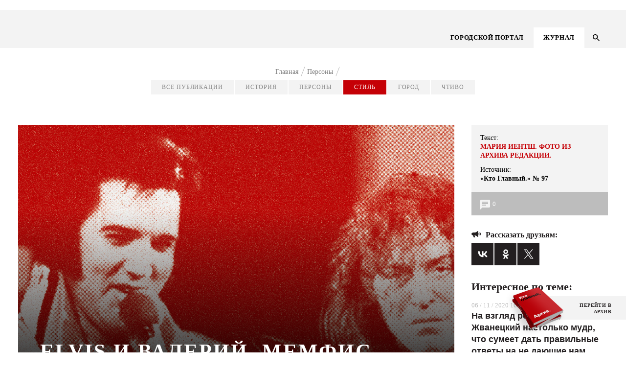

--- FILE ---
content_type: text/html; charset=UTF-8
request_url: https://kg-rostov.ru/person/dvoynoy-portret/elvis-i-valeriy-memfis-protiv-mayami/
body_size: 22649
content:
<!DOCTYPE html>
<!--PUBLIC "-//W3C//DTD XHTML 1.0 Transitional//EN" "http://www.w3.org/TR/xhtml1/DTD/xhtml1-transitional.dtd-->
<html lang="ru">

<head>
	<title>Народный артист России Валерий Леонтьев и Элвис Пресли ответили на вопросы | Журнал Кто Главный
</title>	
	<meta name="viewport" content="width=device-width, initial-scale=1.0, maximum-scale=1.0, user-scalable=no">
	<meta name="cmsmagazine" content="41ba6141526ad254a5fadca4bd2544ca" />

	<link rel="stylesheet" href="/bitrix/templates/.default/js/fancybox/jquery.fancybox-1.3.4.css">
	<link rel="stylesheet" href="/bitrix/templates/.default/bootstrap/css/bootstrap.min.css" type="text/css">
	<link rel="stylesheet" href="/bitrix/templates/.default/node_modules/slick-carousel/slick/slick.css" type="text/css">
	<link rel="stylesheet" href="/bitrix/templates/KG_magazine/js/FlexSlider/flexslider.css" type="text/css" media="screen" />
	
	<script src="https://ajax.googleapis.com/ajax/libs/jquery/1.8.1/jquery.min.js"></script>
	<script src="/bitrix/templates/.default/js/fancybox/jquery.fancybox-1.3.4.pack.js"></script>
	<script src="/bitrix/templates/.default/node_modules/slick-carousel/slick/slick.min.js"></script>
    <script src="/bitrix/templates/.default/js/script.js"></script>
	<script src="/bitrix/templates/KG_magazine/js/FlexSlider/jquery.flexslider.js"></script>
	<script src="/bitrix/templates/.default/js/jquery.mask.js"></script>
	<!-- <link rel="stylesheet" href="/bitrix/templates/.default/css/responsive.css" type="text/css"> -->
	<link rel="stylesheet" href="/bitrix/templates/.default/css/style_dev.css" type="text/css">
	<link rel="stylesheet" href="/bitrix/templates/.default/node_modules/video.js/dist/video-js.min.css" media="all" />
	<meta http-equiv="Content-Type" content="text/html; charset=UTF-8" />
<link href="/bitrix/templates/.default/components/youx/news_special/kg_mag_new_design1/bitrix/news.detail/.default/style.css?1575989788175" type="text/css"  rel="stylesheet" />
<link href="/bitrix/templates/.default/components/bitrix/menu/menu_right_ke/style.css?1575989789668" type="text/css"  data-template-style="true"  rel="stylesheet" />
<link href="/bitrix/templates/.default/components/bitrix/menu/menu_right_ke_new/style.css?1575989789668" type="text/css"  data-template-style="true"  rel="stylesheet" />
<link href="/bitrix/templates/.default/components/bitrix/menu/top_menu_adaptive/style.css?1575989789626" type="text/css"  data-template-style="true"  rel="stylesheet" />
<link href="/bitrix/templates/.default/components/bitrix/breadcrumb/kg_bread/style.min.css?1575989789467" type="text/css"  data-template-style="true"  rel="stylesheet" />
<link href="/bitrix/components/kuznica/metatags/templates/.default/style.css?1575989794238" type="text/css"  data-template-style="true"  rel="stylesheet" />
<link href="/bitrix/templates/KG_magazine/styles.css?1575989786662" type="text/css"  data-template-style="true"  rel="stylesheet" />
<meta property="og:title" content="ELVIS И ВАЛЕРИЙ. МЕМФИС ПРОТИВ МАЙАМИ. "/>
<meta property="og:type" content="article"/>
<meta property="og:image" content="https://kg-rostov.ru/upload/iblock/306/30636c9f7c404f2d1ba2956eba934fa6.jpg"/>
<meta property="og:image:width" content="200"/>
<meta property="og:image:height" content="200"/>
<meta property="og:site_name" content="Кто главный"/>
<meta property="og:url" content="https://kg-rostov.ru/person/dvoynoy-portret/elvis-i-valeriy-memfis-protiv-mayami/"/>
<meta property="og:description" content=""/>
<meta name="description" content="Народный артист России Валерий Леонтьев ответил на вопросы, которые пятьдесят лет назад были заданы легендарному Элвису Пресли.
"/>



<script type="text/javascript">var _ba = _ba || []; _ba.push(["aid", "cd35779b3372939af512185f0e6b6e0f"]); _ba.push(["host", "kg-rostov.ru"]); (function() {var ba = document.createElement("script"); ba.type = "text/javascript"; ba.async = true;ba.src = (document.location.protocol == "https:" ? "https://" : "http://") + "bitrix.info/ba.js";var s = document.getElementsByTagName("script")[0];s.parentNode.insertBefore(ba, s);})();</script>


</head>

<body class="">

	<svg style="display: none;"><defs>
	
		<!-- width="26" height="27" viewBox="0 0 26 27" -->
		<g id="svg-left">
			<path fill-rule="evenodd" clip-rule="evenodd"
			 d="M12.9853 0.985282L0 13.9706L12.9853 26.9558L14.4853 25.4559L3 13.9706L14.4853 2.48528L12.9853 0.985282Z"/>
		</g>
	
		<!-- width="13" height="13" viewBox="0 0 13 13" -->
	
	
		<g id="svg-info">
			<path d="M7.15 7.15H5.85V3.25H7.15V7.15ZM7.15 9.75H5.85V8.45H7.15V9.75ZM6.5 0C5.64641 0 4.80117 0.168127 4.01256 0.494783C3.22394 0.821439 2.50739 1.30023 1.90381 1.90381C0.684819 3.12279 0 4.77609 0 6.5C0 8.22391 0.684819 9.87721 1.90381 11.0962C2.50739 11.6998 3.22394 12.1786 4.01256 12.5052C4.80117 12.8319 5.64641 13 6.5 13C8.22391 13 9.87721 12.3152 11.0962 11.0962C12.3152 9.87721 13 8.22391 13 6.5C13 5.64641 12.8319 4.80117 12.5052 4.01256C12.1786 3.22394 11.6998 2.50739 11.0962 1.90381C10.4926 1.30023 9.77606 0.821439 8.98744 0.494783C8.19883 0.168127 7.35359 0 6.5 0Z" fill="#BDBDBD"/>
		</g>
	
		<g id="svg-right">
			<path fill-rule="evenodd" clip-rule="evenodd" 
			d="M13.0147 0.985282L26 13.9706L13.0147 26.9558L11.5147 25.4559L23 13.9706L11.5147 2.48528L13.0147 0.985282Z"/>
		</g>
	
		<!-- width="19" height="13" viewBox="0 0 19 13"-->
		<g id="svg-share">
			<path d="M14 7V11C14 11.2652 13.8946 11.5196 13.7071 11.7071C13.5196 11.8946 13.2652 12 13 12C12.83 12 12.67 12 12.06 11.5C11.44 11 10.39 10 9.31 9.5C8.31 9.04 7.28 9 6.26 9L7.47 12.32L7.5 12.5C7.5 12.6326 7.44732 12.7598 7.35355 12.8536C7.25979 12.9473 7.13261 13 7 13H5C4.78 13 4.59 12.86 4.53 12.66L3.19 9H3C2.73478 9 2.48043 8.89464 2.29289 8.70711C2.10536 8.51957 2 8.26522 2 8C1.46957 8 0.960859 7.78929 0.585786 7.41421C0.210714 7.03914 0 6.53043 0 6C0 5.46957 0.210714 4.96086 0.585786 4.58579C0.960859 4.21071 1.46957 4 2 4C2 3.73478 2.10536 3.48043 2.29289 3.29289C2.48043 3.10536 2.73478 3 3 3H6C7.11 3 8.22 3 9.31 2.5C10.39 2 11.44 1 12.06 0.5C12.67 0 12.83 0 13 0C13.2652 0 13.5196 0.105357 13.7071 0.292893C13.8946 0.48043 14 0.734784 14 1V5C14.2652 5 14.5196 5.10536 14.7071 5.29289C14.8946 5.48043 15 5.73478 15 6C15 6.26522 14.8946 6.51957 14.7071 6.70711C14.5196 6.89464 14.2652 7 14 7ZM19 6C19 7.38 18.44 8.63 17.54 9.54L16.12 8.12C16.66 7.58 17 6.83 17 6C17 5.17 16.66 4.42 16.12 3.88L17.54 2.46C18.44 3.37 19 4.62 19 6Z" fill="#231F20"/>
		</g>
	
		<!-- width="19" height="13" viewBox="0 0 19 13"-->
		<g id="svg-comments">
			<path d="M18 0H2C1.46957 0 0.960859 0.210714 0.585786 0.585786C0.210714 0.960859 0 1.46957 0 2V20L4 16H18C18.5304 16 19.0391 15.7893 19.4142 15.4142C19.7893 15.0391 20 14.5304 20 14V2C20 1.46957 19.7893 0.960859 19.4142 0.585786C19.0391 0.210714 18.5304 0 18 0ZM4 7H16V9H4V7ZM12 12H4V10H12V12ZM16 6H4V4H16" fill="white"/>
		</g>
	
		<!-- width="14" height="14" viewBox="0 0 14 14"-->
		<g id="svg-search">
			<path d="M10.0057 8.80503H9.37336L9.14923 8.58891C9.93368 7.67639 10.4059 6.49171 10.4059 5.20297C10.4059 2.32933 8.07662 0 5.20297 0C2.32933 0 0 2.32933 0 5.20297C0 8.07662 2.32933 10.4059 5.20297 10.4059C6.49171 10.4059 7.67639 9.93368 8.58891 9.14923L8.80503 9.37336V10.0057L12.8073 14L14 12.8073L10.0057 8.80503ZM5.20297 8.80503C3.20983 8.80503 1.60091 7.19611 1.60091 5.20297C1.60091 3.20983 3.20983 1.60091 5.20297 1.60091C7.19611 1.60091 8.80503 3.20983 8.80503 5.20297C8.80503 7.19611 7.19611 8.80503 5.20297 8.80503Z" fill="black"/>
		</g>
	
			<!--width="9" height="14" viewBox="0 0 9 14"-->
		<g id="svg-menu-arrow">
			<path d="M8 1L2.00001 7L7.99999 13" stroke="#E6272D" stroke-width="2"/>
		</g>
	
		<!-- width="11" height="8" viewBox="0 0 11 8"-->
		<g id="svg-check">
			<path fill-rule="evenodd" clip-rule="evenodd" d="M4.16667 7.66667L0 3.55342L1.16667 2.40171L4.16667 5.36325L9.5 0L10.5 1.16675L4.16667 7.66667Z" fill="#C50006"/>
		</g>
	
		<!-- width="22" height="15" viewBox="0 0 22 15"-->
		<g id="svg-watch">
			<path d="M11 4.5C10.2044 4.5 9.44129 4.81607 8.87868 5.37868C8.31607 5.94129 8 6.70435 8 7.5C8 8.29565 8.31607 9.05871 8.87868 9.62132C9.44129 10.1839 10.2044 10.5 11 10.5C11.7956 10.5 12.5587 10.1839 13.1213 9.62132C13.6839 9.05871 14 8.29565 14 7.5C14 6.70435 13.6839 5.94129 13.1213 5.37868C12.5587 4.81607 11.7956 4.5 11 4.5ZM11 12.5C9.67392 12.5 8.40215 11.9732 7.46447 11.0355C6.52678 10.0979 6 8.82608 6 7.5C6 6.17392 6.52678 4.90215 7.46447 3.96447C8.40215 3.02678 9.67392 2.5 11 2.5C12.3261 2.5 13.5979 3.02678 14.5355 3.96447C15.4732 4.90215 16 6.17392 16 7.5C16 8.82608 15.4732 10.0979 14.5355 11.0355C13.5979 11.9732 12.3261 12.5 11 12.5ZM11 0C6 0 1.73 3.11 0 7.5C1.73 11.89 6 15 11 15C16 15 20.27 11.89 22 7.5C20.27 3.11 16 0 11 0Z" fill="#F3F3F3"/>
		</g>
	
		<!-- width="22" height="15" viewBox="0 0 22 15"-->
		<g id="svg-message">
			<path d="M18 0H2C1.46957 0 0.960859 0.210714 0.585786 0.585786C0.210714 0.960859 0 1.46957 0 2V20L4 16H18C18.5304 16 19.0391 15.7893 19.4142 15.4142C19.7893 15.0391 20 14.5304 20 14V2C20 1.46957 19.7893 0.960859 19.4142 0.585786C19.0391 0.210714 18.5304 0 18 0ZM4 7H16V9H4V7ZM12 12H4V10H12V12ZM16 6H4V4H16" fill="#F3F3F3"/>
		</g>
	
		
		<!-- width="22" height="18" viewBox="0 0 22 18"-->
		<g id="svg-youtube">
			<path d="M8.8 14.0625V3.9375L15.4 9L8.8 14.0625ZM19.8 0.45C19.14 0.225 15.07 0 11 0C6.93 0 2.86 0.21375 2.2 0.4275C0.484 1.0125 0 4.95 0 9C0 13.0387 0.484 16.9875 2.2 17.5613C2.86 17.7863 6.93 18 11 18C15.07 18 19.14 17.7863 19.8 17.5613C21.516 16.9875 22 13.0387 22 9C22 4.95 21.516 1.02375 19.8 0.45Z" fill="black"/>
		</g>
	
		<!-- width="11" height="22" viewBox="0 0 11 22"-->
		<g id="svg-face">
			<path d="M11 0V4.4H8.8C8.041 4.4 7.7 5.291 7.7 6.05V8.8H11V13.2H7.7V22H3.3V13.2H0V8.8H3.3V4.4C3.3 3.23305 3.76357 2.11389 4.58873 1.28873C5.41389 0.46357 6.53305 0 7.7 0H11Z" fill="black"/>
		</g>
	
		<!-- width="12" height="18" viewBox="0 0 12 18"-->
		<g id="svg-ins">
			<path d="M6.38 0H15.62C19.14 0 22 2.86 22 6.38V15.62C22 17.3121 21.3278 18.9349 20.1313 20.1313C18.9349 21.3278 17.3121 22 15.62 22H6.38C2.86 22 0 19.14 0 15.62V6.38C0 4.68792 0.672177 3.06514 1.86866 1.86866C3.06514 0.672177 4.68792 0 6.38 0ZM6.16 2.2C5.10974 2.2 4.1025 2.61721 3.35986 3.35986C2.61721 4.1025 2.2 5.10974 2.2 6.16V15.84C2.2 18.029 3.971 19.8 6.16 19.8H15.84C16.8903 19.8 17.8975 19.3828 18.6401 18.6401C19.3828 17.8975 19.8 16.8903 19.8 15.84V6.16C19.8 3.971 18.029 2.2 15.84 2.2H6.16ZM16.775 3.85C17.1397 3.85 17.4894 3.99487 17.7473 4.25273C18.0051 4.51059 18.15 4.86033 18.15 5.225C18.15 5.58967 18.0051 5.93941 17.7473 6.19727C17.4894 6.45513 17.1397 6.6 16.775 6.6C16.4103 6.6 16.0606 6.45513 15.8027 6.19727C15.5449 5.93941 15.4 5.58967 15.4 5.225C15.4 4.86033 15.5449 4.51059 15.8027 4.25273C16.0606 3.99487 16.4103 3.85 16.775 3.85ZM11 5.5C12.4587 5.5 13.8576 6.07946 14.8891 7.11091C15.9205 8.14236 16.5 9.54131 16.5 11C16.5 12.4587 15.9205 13.8576 14.8891 14.8891C13.8576 15.9205 12.4587 16.5 11 16.5C9.54131 16.5 8.14236 15.9205 7.11091 14.8891C6.07946 13.8576 5.5 12.4587 5.5 11C5.5 9.54131 6.07946 8.14236 7.11091 7.11091C8.14236 6.07946 9.54131 5.5 11 5.5ZM11 7.7C10.1248 7.7 9.28542 8.04768 8.66655 8.66655C8.04768 9.28542 7.7 10.1248 7.7 11C7.7 11.8752 8.04768 12.7146 8.66655 13.3335C9.28542 13.9523 10.1248 14.3 11 14.3C11.8752 14.3 12.7146 13.9523 13.3335 13.3335C13.9523 12.7146 14.3 11.8752 14.3 11C14.3 10.1248 13.9523 9.28542 13.3335 8.66655C12.7146 8.04768 11.8752 7.7 11 7.7Z" fill="black"/>
		</g>
	
		<!-- width="12" height="18" viewBox="0 0 12 18"-->
		<g id="svg-odn">
			<path fill-rule="evenodd" clip-rule="evenodd" d="M10.9104 4.59218C10.9259 7.01476 8.75063 9.01991 6.09784 9.02815C3.41812 9.03658 1.22779 7.07704 1.21413 4.6594C1.20067 2.18461 3.35524 0.182393 6.03958 0.175799C8.71849 0.169021 10.8952 2.14285 10.9104 4.59218ZM6.05886 2.43646C4.74221 2.43756 3.69154 3.39517 3.68692 4.59804C3.6825 5.80072 4.73036 6.76455 6.04661 6.76877C7.36688 6.77316 8.42659 5.82233 8.43643 4.62405C8.44668 3.41019 7.38657 2.43518 6.05886 2.43646ZM10.9792 11.2005C9.83132 12.0191 8.49056 12.353 7.00355 12.4944C7.04395 12.5338 7.07877 12.5684 7.11042 12.5999C7.16109 12.6503 7.20365 12.6926 7.24804 12.7334C7.45992 12.9271 7.67178 13.1208 7.88365 13.3145C8.7622 14.1179 9.64092 14.9213 10.5216 15.7231C10.7476 15.9288 10.9095 16.1581 10.9256 16.4583C10.9489 16.9022 10.6469 17.3438 10.1724 17.5535C9.72605 17.7511 9.26802 17.6889 8.88311 17.3429C8.0259 16.5723 7.17371 15.7973 6.33518 15.0102C6.12545 14.8135 6.01114 14.7706 5.77349 14.9972C5.22447 15.5211 4.66076 16.032 4.09698 16.543C3.82216 16.792 3.54733 17.0411 3.27418 17.2918C3.05661 17.4916 2.81172 17.6341 2.49773 17.6539C2.00212 17.6848 1.49668 17.3956 1.27087 16.956C1.06435 16.5538 1.1427 16.125 1.51777 15.7792C2.21757 15.134 2.92079 14.4918 3.624 13.8496C4.02705 13.4815 4.4301 13.1134 4.8325 12.7448C4.88974 12.6923 4.93646 12.6457 5.00744 12.5748C5.03163 12.5507 5.05864 12.5237 5.08985 12.4927C4.27643 12.4041 3.45458 12.2706 2.70424 12.0053C1.91072 11.7247 1.19654 11.3227 0.602704 10.7669C0.215584 10.4044 0.211565 9.94872 0.525762 9.48182C0.800784 9.07299 1.27871 8.90136 1.79119 9.02134C2.05476 9.08325 2.28217 9.20451 2.49491 9.35324C4.64226 10.6702 7.58112 10.6332 9.72043 9.29298C9.82529 9.22667 9.93478 9.16494 10.0497 9.11549C10.6431 8.86033 11.2141 8.97921 11.5542 9.42357C11.9517 9.94286 11.9011 10.4468 11.3987 10.8867C11.2948 10.9777 11.1799 11.0587 11.0652 11.1395C11.0365 11.1598 11.0078 11.1801 10.9792 11.2005Z" fill="black"/>
		</g>
	
		<!-- width="14" height="9" viewBox="0 0 14 9"-->
		<g id="svg-arrows">
			<path d="M1 1L7 7L13 1" stroke-width="2"/>
		</g>
	
		<!-- width="25" height="25" viewBox="0 0 25 25"-->
		<g id="svg-close">
			<path fill-rule="evenodd" clip-rule="evenodd" d="M13.4029 12.0052L24.0031 1.41363L22.5883 0L11.9896 10.5901L1.41383 0.00151575L0.000477672 1.41659L10.5748 12.0037L0 22.5698L1.41479 23.9834L11.9881 13.4188L22.5658 24.0094L23.9792 22.5943L13.4029 12.0052Z" />
		</g>
	
			<!-- width="6" height="4" viewBox="0 0 6 4"-->
		<g id="svg-arrowm">
			<path d="M1 1L3 3L5 1" stroke="black"/>	
		</g>
	
		<!-- width="22" height="22" viewBox="0 0 22 22"-->
		<g id="svg-file">
			<path d="M4.87828 4.87904C6.08743 3.66988 8.05319 3.66988 9.26234 4.87904L12.0908 7.70746L13.4343 6.36396L10.6058 3.53553C8.65423 1.58392 5.48639 1.58392 3.53478 3.53553C1.58316 5.48715 1.58316 8.65499 3.53478 10.6066L6.36321 13.435L7.70671 12.0915L4.87828 9.2631C3.66913 8.05394 3.66913 6.08819 4.87828 4.87904ZM7.07031 8.48528L12.7272 14.1421L14.1414 12.7279L8.48453 7.07107L7.07031 8.48528ZM17.6769 10.6066L14.8485 7.77817L13.505 9.12168L16.3334 11.9501C17.5426 13.1593 17.5426 15.125 16.3334 16.3342C15.1243 17.5433 13.1585 17.5433 11.9493 16.3342L9.12092 13.5057L7.77742 14.8492L10.6058 17.6777C12.5575 19.6293 15.7253 19.6293 17.6769 17.6777C19.6285 15.7261 19.6285 12.5582 17.6769 10.6066Z" fill="#C50006"/>
		</g>
	
		<!-- <svg class="svg-icon"><use xlink:href="#id"></use></svg> -->
	</defs></svg>

	


<div class="main-number__wrap  js-main-number-wrap">
	<a href="/archive/avgust-sentyabr-2020/" class="main-number">
		<img src="/bitrix/templates/.default/images/number.png" alt="">
	</a>
</div>


	<div class="main-banner-top">
		<a target="_blank" href=""><img src=""></a>
	</div>
	

<div class="adaptive-menu" style="display: none;">
	<button class="menu-btn"><span></span></button>

	<div class="adaptive-menu__dropdown">

		<div class="wrap-adaptive ва">
						<div class="search-wrap  js-search">
	<form action="/search/index.php" class="form form--search">
		<div class="search-wrap__wrap">
			<div class="search-wrap__block">
				<fieldset class="fade">
					<!-- <label for="search" class="form__label search-label">Поиск по сайту</label> -->
					<input type="text" name="q" id="search" class="form__input" placeholder="Поиск по сайту" />
				</fieldset>
				<button name="s" class="search__btn" value="1" type="submit">
						<svg width="14" height="14" viewBox="0 0 14 14" class='svg-icon'><use xlink:href='#svg-search'></use></svg>
				</button>
			</div>
			<div class="search-wrap__close js-search-close">
				<svg width="25" height="25" viewBox="0 0 25 25" class="svg-icon"><use xlink:href="#svg-close"></use></svg>
			</div>	
		</div>		
	</form>
</div>

			<div class="menu">
				<font color="#FF0000">Cannot find 'top_menu' template with page ''</font>	 		</div>
			<div class="menu-arhive">
				
<div id="menu4" class="menu4-inner">
	<ul class="myright">
		
					<li><a href="/archive/"><span>АРХИВ НОМЕРОВ</span></a></li>
			
		
					<li><a href="/event-lab/"><span>EVENT.LAB</span></a></li>
			
		
					<li><a href="/ria-centr/index.php"><span>РИА-ЦЕНТР</span></a></li>
			
		
					<li><a href="/contacts/"><span>КОНТАКТЫ</span></a></li>
			
		</ul>
</div>	

			
			</div>
		</div>

	</div>
</div>
	
<div class="wrapper magazine-template">
	<header class="header">
		<div class="header__container">
			<div class="container">
				<div class="row">

					<div class="col-lg-12 header__wrap">
						<div class="logo">
							 
	<a href="/"> 
		<img src="/bitrix/templates/KG_magazine/img/logo_without.svg" class="vector_smart_object" alt=""> 
	</a>
	
						</div>	
						<div class="menu4-inner__wrap">

						




<div class="menu4-inner">
	<ul class="myright">
		
					<li><a href="/"><span>ГОРОДСКОЙ ПОРТАЛ</span></a></li>
			
		
					<li><a href="/magazine/" class="selected activem"><span>ЖУРНАЛ</span></a></li>
			
		</ul>
</div>	

							<button class="search-btn js-search-btn">
								<svg width="14" height="14" viewBox="0 0 14 14" class="svg-icon"><use xlink:href="#svg-search"></use></svg>
							</button>
						</div>	
						<div class="menu-btn js-menu-adaptiv">
							<span></span>
							<span></span>
							<span></span>
						</div>
						
						<div class="adaptive-menu__dropdown js-adaptive">
							<div class="wrap-adaptive">
								<div class="wrap-adaptive__close js-adaptive-close">
									<svg width="25" height="25" viewBox="0 0 25 25" class='svg-icon'><use xlink:href='#svg-close'></use></svg>
								</div>
								<div class="menu">
									<svg style="display: none;">
	<defs>
		<g id="svg-search-adaptive">
			<path d="M10.0057 8.80503H9.37336L9.14923 8.58891C9.93368 7.67639 10.4059 6.49171 10.4059 5.20297C10.4059 2.32933 8.07662 0 5.20297 0C2.32933 0 0 2.32933 0 5.20297C0 8.07662 2.32933 10.4059 5.20297 10.4059C6.49171 10.4059 7.67639 9.93368 8.58891 9.14923L8.80503 9.37336V10.0057L12.8073 14L14 12.8073L10.0057 8.80503ZM5.20297 8.80503C3.20983 8.80503 1.60091 7.19611 1.60091 5.20297C1.60091 3.20983 3.20983 1.60091 5.20297 1.60091C7.19611 1.60091 8.80503 3.20983 8.80503 5.20297C8.80503 7.19611 7.19611 8.80503 5.20297 8.80503Z"></path>
		</g>
	</defs>
</svg>
	<div class="search-wrap">
		<form class="form form--search" action="/search/" method="GET">
		<fieldset class="fade">
			<input type="text" name="q" placeholder="Найти на сайте">
		</fieldset>
			
			<button type="submit" class="search__btn">
			<svg width="14" height="14" viewBox="0 0 14 14" class="svg-icon"><use xlink:href="#svg-search-adaptive"></use></svg></button>
		</form>	
	</div>
		



<ul id="nav" class="nav_mobile">



	
								
				
						
							<li class="menu_item is-active"><a href="/">ГОРОДСКОЙ ПОРТАЛ</a></li>
						
		
	
							<ul class="menu_dropdown">
								
				
						
							<li class="menu_item_inner"><a href="/news/">Новости</a></li>
						
		
	
								
				
						
							<li class="menu_item_inner"><a href="/questions/">Вопрос недели</a></li>
						
		
	
								
				
						
							<li class="menu_item_inner"><a href="/premiere/">Премьера</a></li>
						
		
	
								
				
						
							<li class="menu_item_inner"><a href="/tutitam/">Там и тут</a></li>
						
		
	
								
				
						
							<li class="menu_item_inner"><a href="/life-style/">Стиль жизни</a></li>
						
		
	
								
				
						
							<li class="menu_item_inner"><a href="/haip/">Хайп</a></li>
						
		
	
								
				
						
							<li class="menu_item_inner"><a href="/peoples/">Человек особенный</a></li>
						
		
	
								
				
						
							<li class="menu_item_inner"><a href="/food-cult/">Культ еды</a></li>
						
		
	
								
				
						
							<li class="menu_item_inner"><a href="/afisha/">Афиша</a></li>
						
		
	
							</ul>
								
				
						
							<li class="menu_item is-active"><a href="/magazine/">ЖУРНАЛ</a></li>
						
		
	</ul>



	   
	   
	   
	   								</div>
								<a href="/archive/avgust-sentyabr-2020/" class="main-number">
									<img src="/bitrix/templates/.default/images/number.png" alt="">
								</a>
								</div>
							</div>

						</div>

					</div>
					
				</div>
			</div>
		</div>
		<div class="search-wrap  js-search">
	<form action="/search/" class="form form--search">
		<div class="search-wrap__wrap">
			<div class="search-wrap__block">
				<fieldset class="fade">
					<!-- <label for="search" class="form__label search-label">Поиск по сайту</label> -->
					<input type="text" name="q" id="search" class="form__input" placeholder="Поиск по сайту" />
				</fieldset>
				<button name="s" class="search__btn" value="1" type="submit">
						<svg width="14" height="14" viewBox="0 0 14 14" class='svg-icon'><use xlink:href='#svg-search'></use></svg>
				</button>
			</div>
			<div class="search-wrap__close js-search-close">
				<svg width="25" height="25" viewBox="0 0 25 25" class="svg-icon"><use xlink:href="#svg-close"></use></svg>
			</div>	
		</div>		
	</form>
</div>

	</header>



	<div class="main magazine_tpl">
		
<a  
class="banner-aside is-left " >
	<div class="banner-aside__img">
		<img src="">
	</div>
	<div class="banner-aside__name"></div>
</a>

<a  
class="banner-aside is-right  " >
	<div class="banner-aside__img">
		<img src="">
	</div>
	<div class="banner-aside__name"></div>
</a>

		<div class="container">
			<div class="row">
				<div class="col-lg-12 col-md-12 col-sm-12 col-xs-12">
					<div class="breadcrumb" itemprop="http://schema.org/breadcrumb" itemscope="" itemtype="http://schema.org/BreadcrumbList">
			<div class="breadcrumb-item" id="bx_breadcrumb_0" itemprop="itemListElement" itemscope="" itemtype="http://schema.org/ListItem">			
				<a href="/" title="Главная" itemprop="item">
					<span itemprop="name">Главная</span>
					<meta itemprop="position" content="1" />
				</a>			
			</div>
			<div class="breadcrumb-item" id="bx_breadcrumb_1" itemprop="itemListElement" itemscope="" itemtype="http://schema.org/ListItem">			
				<a href="/person/" title="Персоны" itemprop="item">
					<span itemprop="name">Персоны</span>
					<meta itemprop="position" content="2" />
				</a>			
			</div>
			<div class="breadcrumb-item" itemprop="itemListElement" itemscope="" itemtype="http://schema.org/ListItem">				
				<span itemprop="name"></span>
				<meta itemprop="position" content="3" />
			</div><div style="clear:both"></div></div>				</div>	
				
				<!-- <div class="col-lg-12 col-md-12 col-sm-12 col-xs-12 main_content_wrapper"> -->
					 
					
							
						
<div class="col-lg-12 col-md-12 col-sm-12 col-xs-12">
	<style>
	.breadcrumb {
    	display: flex;
    	flex-wrap: wrap;
		justify-content: center;
	}	
	</style>
	

		



<div class="menu-section js-menu">
	<div class="menu-section__block">
	<div class="menu-section__item-wrap js-menu-item">
		<div class="menu-section__item-top ">
			<a href="/magazine/" class=" menu-section__item  ">Все публикации</a>
		</div>
		
	</div>

					<div class="menu-section__item-wrap ">
		
			<div class="menu-section__item-top js-menu-item ">
				<a href="/history/" class=" menu-section__item ">История</a>
				<div class="menu-section__item-dropdawn">
											<a href="/history/name_street/">Имя улицы</a>
											<a href="/history/histori_cult_person/">Культ личности</a>
											<a href="/history/rostov_father/">Ростов-папа</a>
											<a href="/history/remember_all/">Вспомнить все</a>
											<a href="/history/made_on_don/">Сделано на Дону</a>
									</div>
			</div>
		</div>	
		
					<div class="menu-section__item-wrap ">
		
			<div class="menu-section__item-top js-menu-item ">
				<a href="/person/" class=" menu-section__item ">Персоны</a>
				<div class="menu-section__item-dropdawn">
											<a href="/person/face_tv/">Лицо с экрана</a>
											<a href="/person/guest/">Гости</a>
											<a href="/person/bolshaya-progulka/">Большая прогулка</a>
											<a href="/person/anketa-glavnogo/">Анкета «Главного»</a>
											<a href="/person/dvoynoy-portret/">Двойной портрет</a>
											<a href="/person/tsennye-ukazaniya/">Ценные указания</a>
											<a href="/person/zheltye-stranitsy/">Желтые страницы</a>
									</div>
			</div>
		</div>	
		
					<div class="menu-section__item-wrap is-active">
		
			<div class="menu-section__item-top js-menu-item is-active">
				<a href="/style/" class=" menu-section__item is-active">Стиль</a>
				<div class="menu-section__item-dropdawn">
											<a href="/style/brend/">Бренд</a>
											<a href="/style/iskustvo/">Искусство</a>
											<a href="/style/history_legends/">История легенды</a>
											<a href="/style/kinoprobi/">Кинопробы</a>
											<a href="/style/fotoproject/">Фотопроект</a>
									</div>
			</div>
		</div>	
		
					<div class="menu-section__item-wrap ">
		
			<div class="menu-section__item-top js-menu-item ">
				<a href="/city/" class=" menu-section__item ">Город</a>
				<div class="menu-section__item-dropdawn">
											<a href="/city/picture_name/">Картина главного</a>
											<a href="/city/area_main/">Область главного</a>
											<a href="/city/knowledge_power/">Знание-сила</a>
											<a href="/city/try_to_imagine/">Испытано на себе</a>
											<a href="/city/number_main/">Цифра главного</a>
											<a href="/city/stories/">Разные истории</a>
											<a href="/city/destination/">Пункт назначения</a>
											<a href="/city/end_of_the_year/">Итоги года</a>
									</div>
			</div>
		</div>	
		
					<div class="menu-section__item-wrap ">
		
			<div class="menu-section__item-top js-menu-item ">
				<a href="/reading/" class=" menu-section__item ">Чтиво</a>
				<div class="menu-section__item-dropdawn">
											<a href="/reading/on_book/">Из книги</a>
											<a href="/reading/literatyra/">Литература</a>
											<a href="/reading/medveziy_ugol/">Медвежий угол</a>
											<a href="/reading/new_alfavit/">Новый алфавит</a>
											<a href="/reading/oveckiny_thinks/">Овечкины мысли</a>
											<a href="/reading/slova/">Слова</a>
									</div>
			</div>
		</div>	
		
	<div class="menu-section__control js-menu-control">
			<svg width="14" height="9" viewBox="0 0 14 9"  class='svg-icon'>
				<use xlink:href='#svg-arrows'></use>
			</svg>
		</div>
</div>
				</div>

	</div>	
<div class="col-lg-9 col-md-12 col-sm-12 col-xs-12 main_content_wrapper sdfsdf">	






 





<script type="application/ld+json">
{
  "@context": "http://schema.org",
  "@type": "NewsArticle",
  "mainEntityOfPage": {
    "@type": "WebPage",
    "@id": "https://google.com/article"
  },
  "headline": "ELVIS И ВАЛЕРИЙ. МЕМФИС ПРОТИВ МАЙАМИ. ",
  "image": [
    "https://kg-rostov.ru"
   ],
  "datePublished": "1970-01-01",
  "dateModified" : "1970-01-01",
  "author": {
    "@type": "Organization",
    "name": "kg-rostov.ru"
  },
   "publisher": {
    "@type": "Organization",
    "name": "kg-rostov.ru",
    "logo": {
      "@type": "ImageObject",
      "url": "https://kg-rostov.ru/bitrix/templates/KG_inner/img/logo.png"
    }
  },
  "description": ""
}
</script>

 


<div class="publication">	

	
								<!-- COPY -->

		<div class = "publication__banner" style="background-image: url('/upload/iblock/306/30636c9f7c404f2d1ba2956eba934fa6.jpg')"  >
			<div class="publication__banner-name"></div>
		
			<!-- $arResult['subname'] -->
			<h1 class="publication__banner-title">ELVIS И ВАЛЕРИЙ. МЕМФИС ПРОТИВ МАЙАМИ. </h1>
			<div class="publication__banner-text"></div>
		</div>

		
	<div class="captions captions--mobile">
		<div class="captions__body">
					<div class="captions__item">
				<!--<div
					class="captions__item-avatar"
					style="background-image: url(./images/captions/1.jpg)"></div>!-->
				<div class="captions__item-body">
					<div class="captions__item-title">Текст:</div>
					<div class="captions__item-name is-red">МАРИЯ ИЕНТШ. ФОТО ИЗ АРХИВА РЕДАКЦИИ. </div>
				</div>
			</div>
				
				
							<div class="captions__item">
					<div class="captions__item-body">
						<div class="captions__item-title">Источник:</div>
						<div class="captions__item-name">«Кто Главный.» № 97</div>
					</div>
				</div>
				
		</div>

		<div class="captions__bottom">
				
			<!-- <div class="captions__watch">
				<svg width="22" height="15" viewBox="0 0 22 15" class='svg-icon'>
					<use xlink:href='#svg-watch'></use>
				</svg>
				27900
			</div>!-->
			<div class="captions__message">
				<svg width="20" height="20" viewBox="0 0 20 20" class='svg-icon'>
					<use xlink:href='#svg-message'></use>
				</svg>
				0			</div>
		</div>
	</div>
		
		<!--Блок: Кто такой!-->
					<!--Блок: Кто такой!-->		
		
		<!-- end -->


		<!--Блок Фотопроект!-->
				<!--Блок Фотопроект Конец!-->


		
							
		
			<p>
			<p align="JUSTIFY" style="margin-bottom: 0in;">
	<span style="color: #9d0a0f;">— <span style="font-family: &quot;Times New Roman&quot;, serif;">Быть публичным человеком — это очень утомительно. Как вы отстраняетесь от публичной жизни и проводите время в свое удовольствие?</span></span>
</p>
<p align="JUSTIFY" style="margin-bottom: 0in;">
	<span style="font-family: &quot;Times New Roman&quot;, serif; color: #9d0a0f;">Элвис Пресли:</span>
</p>
<p align="JUSTIFY" style="margin-bottom: 0in;">
	— <span style="font-family: &quot;Times New Roman&quot;, serif;">Быть публичным человеком — в этом есть свои преимущества и свои неудобства. Я не могу прогуливаться, как раньше. Не получается ходить в общественные места, как все обычные люди. Я не могу пойти на футбол. Я не могу пойти в кино или еще куда-нибудь. Знаете, когда мне хочется сходить в кино, я снимаю кинотеатр на всю ночь. Так же я хожу и в парк аттракционов — снимаю его на ночь, после закрытия.</span>
</p>
<p align="JUSTIFY" style="margin-bottom: 0in;">
	<span style="font-family: &quot;Times New Roman&quot;, serif; color: #9d0a0f;">Валерий Леонтьев:</span>
</p>
<p align="JUSTIFY" style="margin-bottom: 0in;">
	— <span style="font-family: &quot;Times New Roman&quot;, serif;">Если у меня есть это свободное время, я просто закрываюсь и все. Я прекрасно себя чувствую с книжкой, смотрю кино... И только так — ведь где публичному человеку можно уединиться?.. Если такая потребность есть, конечно же. Я знаю многих моих коллег, у которых такая потребность возникает чрезвычайно редко. Они любят быть на публике, любят быть на виду, любят шумные компании... Ну а я не принадлежу к их числу и могу отдыхать только в одиночестве. А если хочу сходить в кинотеатр, то делаю это за границей, где не так узнаваем, как в России.</span>
</p>
<p align="JUSTIFY" style="margin-bottom: 0in;">
	<span style="font-family: &quot;Times New Roman&quot;, serif;"> <br>
 </span>
</p>
<p align="JUSTIFY" style="margin-bottom: 0in;">
	<span style="color: #9d0a0f;">— <span style="font-family: &quot;Times New Roman&quot;, serif;">Что может послужить поводом к какому-либо инциденту с вами?</span></span>
</p>
<p align="JUSTIFY" style="margin-bottom: 0in;">
	<span style="font-family: &quot;Times New Roman&quot;, serif; color: #9d0a0f;">Элвис Пресли:</span>
</p>
<p align="JUSTIFY" style="margin-bottom: 0in;">
	— <span style="font-family: &quot;Times New Roman&quot;, serif;">Если кто-то бьет меня или пытается ударить. Я терпимый человек и не реагирую на всякие выпады или хамство в мой адрес. Когда меня называют грубыми словами — я это вытерпеть могу. Но когда несколько человек нападают на меня, я не буду спокойно стоять, вынужден защищаться.</span>
</p>
<p align="JUSTIFY" style="margin-bottom: 0in;">
	<span style="font-family: &quot;Times New Roman&quot;, serif; color: #9d0a0f;">Валерий Леонтьев:</span>
</p>
<p align="JUSTIFY" style="margin-bottom: 0in;">
	— <span style="font-family: &quot;Times New Roman&quot;, serif;">Надо сказать, что я избегаю ситуаций, в которых надо было бы проявлять какую-то агрессию, конфликтовать. И доизбегался до того, что вокруг меня сложился определенный круг людей, с которыми я работаю, общаюсь, дружу — и с ними конфликт просто невозможен. Отсеялись те люди, с которыми мог бы теоритически возникнуть конфликт. Сейчас я даже не смогу назвать имен. Потому что если я вижу, что человек не разделяет мои взгляды, я просто прекращаю общение с ним. Поэтому я живу совершенно бесконфликтно среди тех людей, которые близки мне по духу, по воспитанию, по восприятию жизни... Я с удовольствием общаюсь, а не отделываюсь вежливыми улыбками с Филиппом Киркоровым, Ирой Аллегровой, Лаймой Вайкуле, Ларисой Долиной... Раньше была Алла, но сейчас она выпала из нашей обоймы, ее уже не встретишь на концертных площадках, съемках и так далее. В обычной жизни крайне редко видимся и общаемся, потому что каждый из нас очень зациклен на своем жизненном ритме... Хотя те же самые гастроли — общие для нас, тем не менее, гастрольные графики у всех свои, планы свои, отпуски в разное время. Встречаемся чаще всего осенью, на больших концертах и съемках. Обычно бывает так: я заезжаю в отель, а кто-то выезжает. «О, привет! Как дела?» — и все.</span>
</p>
<p align="JUSTIFY" style="margin-bottom: 0in;">
	<span style="font-family: &quot;Times New Roman&quot;, serif;"> <br>
 </span>
</p>
<p align="JUSTIFY" style="margin-bottom: 0in;">
	<span style="color: #9d0a0f;">— <span style="font-family: &quot;Times New Roman&quot;, serif;">Как вы относитесь к интервью и прессе в целом?</span></span>
</p>
<p align="JUSTIFY" style="margin-bottom: 0in;">
	<span style="font-family: &quot;Times New Roman&quot;, serif; color: #9d0a0f;">Элвис Пресли:</span>
</p>
<p align="JUSTIFY" style="margin-bottom: 0in;">
	— <span style="font-family: &quot;Times New Roman&quot;, serif;">Пресса делает артистов и диджеев. Если пресса не написала, то никто не будет знать, чем вы занимаетесь. Все мы нуждаемся в прессе.</span>
</p>
<p align="JUSTIFY" style="margin-bottom: 0in;">
	<span style="font-family: &quot;Times New Roman&quot;, serif; color: #9d0a0f;">Валерий Леонтьев:</span>
</p>
<p align="JUSTIFY" style="margin-bottom: 0in;">
	— <span style="font-family: &quot;Times New Roman&quot;, serif;">О, это очень тяжелый вопрос, очень сложный и болезненный. Потому что профессия журналиста — это все знать и обо всем писать. А как показывает опыт, пишут, ничего не зная. Или еще хуже — сочиняют неправду. А я, как человек публичный, лишний раз должен промолчать. Вместо того, чтобы болтать. Тут мы не сходимся в интересах с журналистами. Но тем не менее, приходится общаться. Но я стараюсь общаться с теми журналистами, которые уже зарекомендовали себя, которым я доверяю. С теми, в ком я уверен: они напишут именно то, что я сказал. С желтой прессой я не общаюсь.</span>
</p>
<p align="JUSTIFY" style="margin-bottom: 0in;">
	<span style="font-family: &quot;Times New Roman&quot;, serif;"> <br>
 </span>
</p>
<p align="JUSTIFY" style="margin-bottom: 0in;">
	<span style="color: #9d0a0f;">— <span style="font-family: &quot;Times New Roman&quot;, serif;">Расскажите о своих сценических костюмах — ведь у вас их очень много.</span></span>
</p>
<p align="JUSTIFY" style="margin-bottom: 0in;">
	<span style="font-family: &quot;Times New Roman&quot;, serif; color: #9d0a0f;">Элвис Пресли:</span>
</p>
<p align="JUSTIFY" style="margin-bottom: 0in;">
	— <span style="font-family: &quot;Times New Roman&quot;, serif;">Я вам кое-что расскажу. У меня была маленькая немецкая машина «Мессершмит». И в Мемфисе был один парень, который просто мечтал иметь эту машину. Он был владельцем одного из самых хороших магазинов одежды в городе. Так вот, я пришел к нему и сказал: «Если ты так сильно хочешь эту машину, я отдам ее тебе. Только в обмен на всю понравившуюся одежду из твоего магазина». Он согласился. Я провел в его магазине два с половиной часа и когда ушел, он был практически пуст.</span>
</p>
<p align="JUSTIFY" style="margin-bottom: 0in;">
	<span style="font-family: &quot;Times New Roman&quot;, serif; color: #9d0a0f;">Валерий Леонтьев:</span>
</p>
<p align="JUSTIFY" style="margin-bottom: 0in;">
	— <span style="font-family: &quot;Times New Roman&quot;, serif;">У меня очень много сценических костюмов! Они меня уже выжили из дачи и теперь выживают из квартиры — две комнаты в ней заполнены достаточно плотно, около тридцати квадратных метров набито тряпками. Я уже как-то делал сожжение на даче: устроил огромный костер из костюмов 80-х, которые просто прели в шкафах. А так — раздаю, дарю. У нас, к сожалению, не очень развиты аукционы, на которых можно продать костюмы известных людей, но пару раз продавал в пользу детских фондов. Самая большая сумма, за которую у меня купили костюм — 5 000 долларов, это было в начале 2000-х. Сейчас мне трудно сказать, какой костюм в гардеробе самый дорогой. Я расплачиваюсь с художником и с людьми, которые это делают, целиком за программу. К примеру, 100 костюмов для балета, 5-10 костюмов моих... Выделить один мне сейчас трудно, это надо смотреть в ведомостях, сколько каждый стоит. В целом за костюмы для программы я платил... один раз 350 000 долларов, один раз 400 000... То есть, от 200 до 400 тысяч долларов.</span>
</p>
<p align="JUSTIFY" style="margin-bottom: 0in;">
	<span style="font-family: &quot;Times New Roman&quot;, serif;"> <br>
 </span>
</p>
<p align="JUSTIFY" style="margin-bottom: 0in;">
	<span style="color: #9d0a0f;">— <span style="font-family: &quot;Times New Roman&quot;, serif;">Вы волнуетесь перед концертами?</span></span>
</p>
<p align="JUSTIFY" style="margin-bottom: 0in;">
	<span style="font-family: &quot;Times New Roman&quot;, serif; color: #9d0a0f;">Элвис Пресли:</span>
</p>
<p align="JUSTIFY" style="margin-bottom: 0in;">
	— <span style="font-family: &quot;Times New Roman&quot;, serif;">Чувствую себя немного неуверенно. Я выхожу на сцену, а потом немного отдыхаю, после того, как начал петь. </span>
</p>
<p align="JUSTIFY" style="margin-bottom: 0in;">
	<span style="font-family: &quot;Times New Roman&quot;, serif; color: #9d0a0f;">Валерий Леонтьев:</span>
</p>
<p align="JUSTIFY" style="margin-bottom: 0in;">
	— <span style="font-family: &quot;Times New Roman&quot;, serif;">Не каждый раз, но часто. На волнение много чего влияет: плохое самочувствие, новый материал... Меня часто колбасит, когда я выхожу на сцену с новой программой, потому что не знаешь, как примут тебя люди, как получится у тебя. Бывает такое, что материал сырой, и ты неуверенно себя чувствуешь на сцене. А если все в порядке, то перед концертом я не то чтобы испытываю страх — а хороший боевой задор, своего рода азарт. Хотя знаю, что все вы меня уже видели, в 825-й раз в вашем городе и на этой площадке... Тем не менее, я должен доказать, что не стал хуже. А сцена за столько лет стала для меня даже не вторым, а первым домом.</span>
</p>
<p align="JUSTIFY" style="margin-bottom: 0in;">
	<span style="font-family: &quot;Times New Roman&quot;, serif;"> <br>
 </span>
</p>
<p align="JUSTIFY" style="margin-bottom: 0in;">
	<span style="color: #9d0a0f;">— <span style="font-family: &quot;Times New Roman&quot;, serif;">Как вы расслабляетесь после концертов?</span></span>
</p>
<p align="JUSTIFY" style="margin-bottom: 0in;">
	<span style="font-family: &quot;Times New Roman&quot;, serif; color: #9d0a0f;">Элвис Пресли:</span>
</p>
<p align="JUSTIFY" style="margin-bottom: 0in;">
	— <span style="font-family: &quot;Times New Roman&quot;, serif;">Обо мне часто говорят, что я никогда не волнуюсь. Что меня ничто не заставляет нервничать и что каждую ночь я крепко сплю по 8-10 часов. Я был бы весьма рад, если бы это была правда. Вот только это неправда. Я волнуюсь всю свою жизнь. А сейчас, став публичной персоной, я и вовсе не способен расслабиться. После концерта я иду в свой номер в отеле, ложусь на кровать и пытаюсь заснуть. Но знаете, не так просто привыкнуть засыпать в чужой комнате, в чужом городе, вдали от дома, особенно если ты никак не можешь «отойти» после выступления. Так что я просто лежу в постели с закрытыми глазами. Проходит часа два, а я не засыпаю. Говорят, что умение отдыхать придет с возрастом. Надеюсь, что это так. Сейчас же я ничего не могу с собой поделать. Я все время «на взводе». Может, это оттого, что раньше я никогда не был так долго и далеко от своего дома и своих родных. Не знаю, но это любопытное ощущение. Чувство одиночества.</span>
</p>
<p align="JUSTIFY" style="margin-bottom: 0in;">
	<span style="font-family: &quot;Times New Roman&quot;, serif; color: #9d0a0f;">Валерий Леонтьев:</span>
</p>
<p align="JUSTIFY" style="margin-bottom: 0in;">
	— <span style="font-family: &quot;Times New Roman&quot;, serif;">Обычно после концерта я заваливаюсь в мягкую постель, включаю какое-нибудь кино или сериал — на который подсадили соседи или знакомые. Как правило, дни рождения у нас случаются «на маршруте». А группа большая, поэтому два дня рождения в месяц точно отмечаем. Так и расслабляемся. Сегодня, после того, как закончится концерт, я пойду в свой номер, приму ванну и лягу спать — потому что вылет в 6.50. Это значит, что надо в 5 вставать...</span>
</p>
<p align="JUSTIFY" style="margin-bottom: 0in;">
	<span style="font-family: &quot;Times New Roman&quot;, serif;"> <br>
 </span>
</p>
<p align="JUSTIFY" style="margin-bottom: 0in;">
	<span style="color: #9d0a0f;">— <span style="font-family: &quot;Times New Roman&quot;, serif;">Как долго вы будете продолжать петь?</span></span>
</p>
<p align="JUSTIFY" style="margin-bottom: 0in;">
	<span style="font-family: &quot;Times New Roman&quot;, serif; color: #9d0a0f;">Элвис Пресли:</span>
</p>
<p align="JUSTIFY" style="margin-bottom: 0in;">
	— <span style="font-family: &quot;Times New Roman&quot;, serif;">Эстрада — это мое призвание. Даже несмотря на то, что кому-то не нравится мое творчество. Понимаете, в какой бы области вы ни были, что бы ни делали, всегда найдутся люди, которым это не понравится. Даже если вы будете делать все в совершенстве. Я не говорю, что идеален. Нет ни одного идеального человека. Был только один совершенный человек — Иисус Христос, но людям не понравилось то, что он делал, и они убили его. Понимаете, если бы всем людям на земле нравилось бы одно и то же, то все ездили бы на одной и той же машине, женились бы на одной и той же женщине. Но этого ведь нет.</span>
</p>
<p align="JUSTIFY" style="margin-bottom: 0in;">
	<span style="font-family: &quot;Times New Roman&quot;, serif; color: #9d0a0f;">Валерий Леонтьев:</span>
</p>
<p align="JUSTIFY" style="margin-bottom: 0in;">
	— <span style="font-family: &quot;Times New Roman&quot;, serif;">До тех пор, пока будет длиться роман с публикой, я буду выступать. Я не говорю о здоровье — все может случиться с каждым из нас. Но я рассчитываю это делать, пока мне будет интересно и пока зритель будет ходить на мои концерты. Я ведь чувствую энергетическую отдачу от публики. Такого, что публика меня не приняла совсем, я не помню. В зависимости от... а Бог его знает, какая это зависимость. Но в одном городе с первой песни я слышу «Ура», а в другом — с третьей. Где-то люди «включаются» в программу быстрее, где-то медленнее. Но все равно я всегда нахожу контакт и взаимопонимание на 15-й минуте концерта. А иногда — и на первой. Нужно быть обаятельным, приветливым с людьми. Нужно искренне и сердечно их поприветствовать — и это уже хорошее начало.</span>
</p>		</p>
			
					
	
														
													
		<!--<script>
			$(document).ready(function() {
				$('.flexslider').flexslider({
					animation: "slide", 
					itemWidth: 170,
					prevText: "",          
					nextText: "", 
				});
			});
		</script>	
		
		<div class="flexslider">
		  <ul class="slides">
		  	
		    	
			<li>
		    <a class="fancybox-thumb " rel="fancybox-thumb" href="2" title=""><img src="2" /></a>
		  </li>
					  </ul>
		</div>
		
		<script>
		$(document).ready(function() {
			$(".fancybox-thumb").fancybox({
				prevEffect	: 'none',
				nextEffect	: 'none',
				width: 1310,
				height: 730,
				helpers	: {
					title	: {
						type: 'outside'
					},
					thumbs	: {
						width	: 50,
						height	: 50
					}
				}
			});
		});
		</script> -->
	<div class="gallery js-gallery slide-img">
					<div>
				<div class="gallery__item">
					<div class="gallery__img">
						<a rel="group1" href="/upload/iblock/224/2246c4448940e8441edcb57a94a179a9.jpg"  class="js-gallery-fancy gallery__img-wrap">
							<img src= "/upload/iblock/224/2246c4448940e8441edcb57a94a179a9.jpg">
						</a>
					</div>
					<div class="gallery__name"></div>
				</div>
			</div>
					<div>
				<div class="gallery__item">
					<div class="gallery__img">
						<a rel="group1" href="/upload/iblock/a57/a57baedfdbd50968c281d8aad7767cf4.jpg"  class="js-gallery-fancy gallery__img-wrap">
							<img src= "/upload/iblock/a57/a57baedfdbd50968c281d8aad7767cf4.jpg">
						</a>
					</div>
					<div class="gallery__name"></div>
				</div>
			</div>
			
	</div>
	<!-- Galary -->
		
		
	<div class="publication__bottom">
		<div class="publication__more">
					</div>
		<div class="publication__complain">
			<svg width="13" height="13" viewBox="0 0 13 13" class="svg-icon"><use xlink:href="#svg-info"></use></svg>
			<a href="" class="js-popup-link" style="color: inherit; text-decoration: none;" data-popup="complaint">пожаловаться</a>
		</div>
	</div>
	<div class="share">
    <div class="share__body">
        <div class="share__title">
            <svg width="19" height="13" viewBox="0 0 19 13" class="svg-icon">
                <use xlink:href="#svg-share"></use>
            </svg>
            Поделиться в социальных сетях
            <span>(236 поделились)</span>
        </div>
        <div class="ya-share2" data-services="vkontakte,facebook,odnoklassniki,twitter"></div>
    </div>
    <a href="javascript:void(0);" class="btn btn--big btn--outline">Комментировать</a>
</div>


	


	



<section class="rubrik__wrap rubrik__wrap--question">
	<h2>Читайте также:</h2>
	<div class="rubrik">
	
			
		<div class="rubrik__item">
			<a href="/person/dvoynoy-portret/sovsem-drugoy-sholokhov/" class="rubrik__img" style="background-image: url(/upload/iblock/fbf/fbf67287d99f0b7262a0f53de7e35699.jpg)">
				<div class="rubrik__type">
										Новости				</div>
			</a>
			<div class="rubrik__body">
				<div class="rubrik__date">18/03/2020 12:54:00</div>
				<a href="/person/dvoynoy-portret/sovsem-drugoy-sholokhov/" class="rubrik__name">
					Совсем другой Шолохов				</a>
			
				<div class="block-news__text">
				...				</div>
			
			</div>
		</div>
				
		<div class="rubrik__item">
			<a href="/person/dvoynoy-portret/makarevich-vs-dilan/" class="rubrik__img" style="background-image: url(/upload/iblock/432/432c98dd6a5c4ebeac7af1c657e658a7.jpg)">
				<div class="rubrik__type">
										Новости				</div>
			</a>
			<div class="rubrik__body">
				<div class="rubrik__date">18/02/2019 16:22:00</div>
				<a href="/person/dvoynoy-portret/makarevich-vs-dilan/" class="rubrik__name">
					МАКАРЕВИЧ vs ДИЛАН.				</a>
			
				<div class="block-news__text">
				...				</div>
			
			</div>
		</div>
				
		<div class="rubrik__item">
			<a href="/person/dvoynoy-portret/chernoe-i-beloe/" class="rubrik__img" style="background-image: url(/upload/iblock/1d3/1d3ad3a5a2b350000ab10ef5156d0ae9.jpg)">
				<div class="rubrik__type">
										Новости				</div>
			</a>
			<div class="rubrik__body">
				<div class="rubrik__date">07/12/2017 11:57:00</div>
				<a href="/person/dvoynoy-portret/chernoe-i-beloe/" class="rubrik__name">
					ЧЕРНОЕ И БЕЛОЕ.				</a>
			
				<div class="block-news__text">
				...				</div>
			
			</div>
		</div>
				
		<div class="rubrik__item">
			<a href="/person/dvoynoy-portret/chto-znachit-vyglyadet-neskolko-inache/" class="rubrik__img" style="background-image: url(/upload/iblock/2bd/2bdf71749d089c3d37ed3855fcca8edf.jpg)">
				<div class="rubrik__type">
										Новости				</div>
			</a>
			<div class="rubrik__body">
				<div class="rubrik__date"></div>
				<a href="/person/dvoynoy-portret/chto-znachit-vyglyadet-neskolko-inache/" class="rubrik__name">
					ЧТО ЗНАЧИТ ВЫГЛЯДЕТЬ НЕСКОЛЬКО ИНАЧЕ.				</a>
			
				<div class="block-news__text">
				...				</div>
			
			</div>
		</div>
				
		<div class="rubrik__item">
			<a href="/person/dvoynoy-portret/vova-protiv-mishi/" class="rubrik__img" style="background-image: url(/upload/iblock/7f2/7f2664ce5c85f5912ae844e25d6afe43.jpg)">
				<div class="rubrik__type">
										Новости				</div>
			</a>
			<div class="rubrik__body">
				<div class="rubrik__date"></div>
				<a href="/person/dvoynoy-portret/vova-protiv-mishi/" class="rubrik__name">
					ВОВА ПРОТИВ МИШИ.				</a>
			
				<div class="block-news__text">
				...				</div>
			
			</div>
		</div>
				
		<div class="rubrik__item">
			<a href="/person/dvoynoy-portret/dva-blyuza-dve-sudby/" class="rubrik__img" style="background-image: url(/upload/iblock/c6b/c6b92d30296f3e43857b89042e95953a.jpg)">
				<div class="rubrik__type">
										Новости				</div>
			</a>
			<div class="rubrik__body">
				<div class="rubrik__date"></div>
				<a href="/person/dvoynoy-portret/dva-blyuza-dve-sudby/" class="rubrik__name">
					Два блюза, две судьбы.				</a>
			
				<div class="block-news__text">
				...				</div>
			
			</div>
		</div>
			
	</div>
</section>	

</div>
</div>

 	





<br>
	
	


<div class="col-lg-3 col-md-3 col-sm-12 col-xs-12">

<div class="aside">
	<div class="captions">
		<div class="captions__body">
					<div class="captions__item">
				<!--<div
					class="captions__item-avatar"
					style="background-image: url(./images/captions/1.jpg)"></div>!-->
				<div class="captions__item-body">
					<div class="captions__item-title">Текст:</div>
					<div class="captions__item-name is-red">МАРИЯ ИЕНТШ. ФОТО ИЗ АРХИВА РЕДАКЦИИ. </div>
				</div>
			</div>
				
				
							<div class="captions__item">
					<div class="captions__item-body">
						<div class="captions__item-title">Источник:</div>
						<div class="captions__item-name">«Кто Главный.» № 97</div>
					</div>
				</div>
				
		</div>

		<div class="captions__bottom">
				
			<!-- <div class="captions__watch">
				<svg width="22" height="15" viewBox="0 0 22 15" class='svg-icon'>
					<use xlink:href='#svg-watch'></use>
				</svg>
				27900
			</div>!-->
			<div class="captions__message">
				<svg width="20" height="20" viewBox="0 0 20 20" class='svg-icon'>
					<use xlink:href='#svg-message'></use>
				</svg>
				0			</div>
		</div>
	</div>
		
	<div class="share share--small">
		<div class="share__body">
			<div class="share__title">
				<svg width="19" height="13" viewBox="0 0 19 13" class='svg-icon'>
					<use xlink:href='#svg-share'></use>
				</svg>
				Рассказать друзьям:
			</div>
			<div class="ya-share2" data-services="vkontakte,facebook,odnoklassniki,twitter"></div>
		</div>
	</div>

	<div class="aside-news">
	<div class="aside-news__title">Интересное по теме:</div>
		
			 
		<div class="aside-news__item">
			<div class="aside-news__date">
				06 / 11 / 2020 16:40:00			</div>

		<a href="/person/face_tv/nu-chto-vy-krichite-net-net-khochu-eshche-moe-vdokhnovenie-konchilos/" class="aside-news__name">
			<div class="aside-news__header"> На взгляд редакции, Михаил Жванецкий настолько мудр, что сумеет дать правильные ответы на не дающие нам спать по ночам «детские вопросы». Проверим. </div>
						<div class="aside-news__detail-part">
				На взгляд редакции, Михаил Жванецкий настолько мудр, ...			</div>
					</a>

		</div>
			 
		<div class="aside-news__item">
			<div class="aside-news__date">
				05 / 11 / 2020 19:07:00			</div>

		<a href="/history/remember_all/eshche-raz-ob-epidemiyakh-i-meditsinskoy-pomoshchi/" class="aside-news__name">
			<div class="aside-news__header"> «Главный» перечитал дореволюционные ростовские газеты, в поисках тем, созвучных сегодняшнему дню </div>
						<div class="aside-news__detail-part">
				«Главный» перечитал дореволюционные ростовские газеты, в поисках тем, созвучных сегодняшнему дню...			</div>
					</a>

		</div>
			 
		<div class="aside-news__item">
			<div class="aside-news__date">
				05 / 11 / 2020 17:59:00			</div>

		<a href="/history/made_on_don/kak-doletet-do-beloy-kalitvy/" class="aside-news__name">
			<div class="aside-news__header"> «Главный» выяснил, когда в Ростовской области появилась малая авиация </div>
						<div class="aside-news__detail-part">
				«Главный» выяснил, когда в Ростовской области появилась малая авиация...			</div>
					</a>

		</div>
			 
		<div class="aside-news__item">
			<div class="aside-news__date">
				22 / 10 / 2020 12:17:00			</div>

		<a href="/reading/on_book/ivan-bunin-zapisnaya-knizhka/" class="aside-news__name">
			<div class="aside-news__header"> 
	 Спешу записать этот рассказ, — напечатать его в «Южном слове» уже не удалось. Впоследствии таким рассказам цены не будет.


	 &nbsp;... Пришла неожиданная весть, что большевики внезапно появили... </div>
					</a>

		</div>
	
</div>
	

    <a href="https://donzdrav.com/" class="block-info block-info--aside block-info--small" target="_blank">
		<img src="/upload/iblock/9ea/9eaa4003acad8247d5f2ca7d6241edee.png" alt="">
	</a>
	</div>
</div>
	<!-- </div> -->
			
</div>

<!--row!-->

<!-- <div class="col-lg-3 col-md-3 col-sm-12 col-xs-12" style="display: none"> -->
			<!-- <div class="plus">
    		<img alt = ""  src="/bitrix/templates/.default/img/18+.png" >
    	</div> -->
		
    	</div><!--container!-->
	</div><!--magazine_tpl!-->
	<script type="text/javascript">
$(document).ready(function(){

	// $.validator.addMethod("name", function(value) {
		// return value != "Ваше имя";
	// }, 'Введите имя');
	
	$.validator.addMethod("mail", function(value) {
		return value != "Ваш e-mail *";
	}, 'Введите e-mail');
	
	$.validator.addMethod("message", function(value) {
		return value != "Текст";
	}, 'Введите сообщение');
	
	$.validator.addMethod("check", function(value) {
		return value != "";
	}, 'Согласие на обработку персональных данных');
	
	$('.f-form1').validate({
		rules: {
			mail: {
				required: true,
				mail: true
			},
			message: {
				required: true,
				message: true
			},

			check: {
				required: true,
				minlength: 1
			},

		},
		
		messages: {
			name: "",
			message: "",
			check: "",
			mail: ""
		}
	})
})
 $('.form #phone').mask('+7(000)0000-000' , {clearIfNotMatch: true});
</script>


<script>
function Submit(){
	   var name=document.getElementById('name').value;

	   var message=document.getElementById('message').value;
	   var mail=document.getElementById('mail').value;
	   var check=document.getElementById('check').checked;


		if(mail===""){
			if(document.getElementById('4mail') == null)
			$(".adderror").append('<div id="4mail">Введите e-mail</div>');
			$("#adderror").css("display", "block");
			$("#4mail").css("display", "block");
			}
		else{
				$("#4mail").css("display", "none");
		}

		if(message===""){
			if(document.getElementById('4mas') == null)
			$(".adderror").append('<div id="4mas">Введите сообщение</div>');
			$("#adderror").css("display", "block");
			$("#4mas").css("display", "block");
			}
		else{
			$("#4mas").css("display", "none");
		}
		
		if(check===false){
			if(document.getElementById('4check') == null)
			$(".adderror").append('<div id="4check">Вы должны дать согласие на обработку персональных данных</div>');
			$("#adderror").css("display", "block");
			$("#4check").css("display", "block");
			}
		else{
				$("#4check").css("display", "none");
		}
		
		if((mail!=="")&&(message!=="")&&(check!=="")){
	  		$("#adderror").css("display", "none");}
	  }
</script>




<div class="popup js-popup" data-popup="complaint">
	<div class="popup__block">
		
			<div class="popup__title">Оставить жалобу</div>	
				
			<div class="popup__close js-close-popup">
				<svg width="25" height="25" viewBox="0 0 25 25" class='svg-icon'><use xlink:href='#svg-close'></use></svg>
			</div>
			
			<div class="popup__body">
				<div class="form">
					<form class="f-form1"  action="/city/end_of_the_year/" method="POST">
					
						<fieldset class="fade">
							<input class=""  type="text" name="name" id="name" placeholder="Ваше имя"/>	
						</fieldset>
						
						<fieldset class="fade">
							<input class="" type="text" name="mail" id="mail" placeholder="Ваш E-mail*"/>	
						</fieldset>
						
						<fieldset class="fade">
							<input class="" type="text" name="phone" id="phone"  placeholder="Ваш телефон"/>	
						</fieldset>

						<fieldset class="fade">
							<textarea class="" name="message" id="message" cols="30" rows="10" placeholder="Текст*"></textarea>
						</fieldset>
					
						<input type="hidden" value="/city/end_of_the_year/" id="page" name="page">

						<div class="popup__send">
							
							<input  class="form__btn btn btn--red btn--big" type="submit" onclick="Submit()" name="feedback_submit" value="Отправить">
						

							<div class="agree">
								<div class="checkbox">
									<input type="checkbox" id="check" name="check" required>
									<div class="checkbox__control">
										<svg width="11" height="8" viewBox="0 0 11 8" class='svg-icon'><use xlink:href='#svg-check'></use></svg>
									</div>
								</div>
								<div class="text">Я согласен с 
									<a href="/privacypolicy/">политикой конфиденциальности и защиты информации*</a>
								</div>
							</div>
						</div>
					</form>
			</div>
		</div>
	</div>	
</div>		
	<script type="text/javascript">
$(document).ready(function(){

	// $.validator.addMethod("name", function(value) {
		// return value != "Ваше имя";
	// }, 'Введите имя');
	
	$.validator.addMethod("mail", function(value) {
		return value != "Ваш e-mail *";
	}, 'Введите e-mail');
	
	$.validator.addMethod("message", function(value) {
		return value != "Текст";
	}, 'Введите сообщение');
	
	$.validator.addMethod("header_theme", function(value) {
		return value != "Ваше имя";
	}, 'Заголовок');
	
	$.validator.addMethod("check", function(value) {
		return value != "";
	}, 'Согласие на обработку персональных данных');
	
	$('.f-form1').validate({
		rules: {
			mail: {
				required: true,
				mail: true
			},
			message: {
				required: true,
				message: true
			},
			// department: {
				// required: true,
				// department: true
			// },
			check: {
				required: true,
				minlength: 1
			},
			header_theme: {
				required: true,
				message: true
			}
		},
		
		messages: {
			name: "",
			message: "",
			department: "",
			check: "",
			mail: "",
			header_theme: ""
		}
	})
})
 $('.form #phone1').mask('+7(000)0000-000' , {clearIfNotMatch: true});
</script>


<script>
function Submit(){
	console.log("this is work");
	   var name=document.getElementById('name1').value;
	  // var department=document.getElementById('department').value;
	   var message=document.getElementById('message1').value;
	   var mail=document.getElementById('mail1').value;
	   var check=document.getElementById('check1').checked;

		// if(name===""){
			// if(document.getElementById('4name') == null)
			// $(".adderror").append('<div id="4name">Введите ваше имя</div>');
			// $("#adderror").css("display", "block");
			// $("#4name").css("display", "block");
			// }
		// else{
				// $("#4name").css("display", "none");
		// }
		
		if(mail===""){
			if(document.getElementById('4mail') == null)
			$(".adderror").append('<div id="4mail">Введите e-mail</div>');
			$("#adderror").css("display", "block");
			$("#4mail").css("display", "block");
			}
		else{
				$("#4mail").css("display", "none");
		}

		// if((department==0)){
			// if(document.getElementById('4otdel') == null)
			// $(".adderror").append('<div id="4otdel">Выберите отдел</div>');
			// $("#adderror").css("display", "block");
			// $("#4otdel").css("display", "block");
			// }
		// else{
			// $("#4otdel").css("display", "none");
		// }

		if(message===""){
			if(document.getElementById('4mas') == null)
			$(".adderror").append('<div id="4mas">Введите сообщение</div>');
			$("#adderror").css("display", "block");
			$("#4mas").css("display", "block");
			}
		else{
			$("#4mas").css("display", "none");
		}
		
		if(check===false){
			if(document.getElementById('4check') == null)
			$(".adderror").append('<div id="4check">Вы должны дать согласие на обработку персональных данных</div>');
			$("#adderror").css("display", "block");
			$("#4check").css("display", "block");
			}
		else{
				$("#4check").css("display", "none");
		}
		
		if((mail!=="")&&(message!=="")&&(check!=="")){
	  		$("#adderror").css("display", "none");}
	  }
</script>




<div class="popup js-popup" data-popup="complaint">
	<div class="popup__block">
		
			<div class="popup__title">Пожаловаться</div>	
				
			<div class="popup__close js-close-popup">
				<svg width="25" height="25" viewBox="0 0 25 25" class='svg-icon'><use xlink:href='#svg-close'></use></svg>
			</div>
			
			<div class="popup__body">
				<div class="form">
					<form class="f-form1"  action="/city/end_of_the_year/" method="POST">
					
						<fieldset class="fade">
							<input class=""  type="text" name="name" id="name1" placeholder="Ваше имя"/>	
						</fieldset>
						
						<fieldset class="fade">
							<input class="" type="text" name="mail" id="mail1" placeholder="Ваш E-mail*"/>	
						</fieldset>
						
						<fieldset class="fade">
							<input class="" type="text" name="phone" id="phone1"  placeholder="Ваш телефон"/>	
						</fieldset>

						<fieldset class="fade">
							<input class="" type="text" name="header_theme" id="header_theme1" placeholder="Тема жалобы*" >
						</fieldset>

						<fieldset class="fade">
							<textarea class="" name="message" id="message1" cols="30" rows="10" placeholder="Текст*"></textarea>
						</fieldset>

					
						<!--<div class="politics">
							 <div class="agree">
								<div class="checkbox">
									<input type="checkbox">
									<div class="checkbox__control">
										<svg width="11" height="8" viewBox="0 0 11 8" class='svg-icon'><use xlink:href='#svg-check'></use></svg>
									</div>
								</div>
								<div class="text">Я согласен с 
									<a href="">политикой конфиденциальности и защиты информации*</a>
								</div>
							</div>
							
							<input type="checkbox" id="check" name="check"/>
							Я согласен с <a href="/privacypolicy/">политикой конфиденциальности и защиты информации*</a>
						</div> -->
						
						<div class="popup__send">
							
							<input  class="form__btn btn btn--red btn--big" type="submit" onclick="Submit()" name="feedback_submit" value="Отправить">
						

							<div class="agree">
								<div class="checkbox">
									<input type="checkbox" id="check" name="check" required>
									<div class="checkbox__control">
										<svg width="11" height="8" viewBox="0 0 11 8" class='svg-icon'><use xlink:href='#svg-check'></use></svg>
									</div>
								</div>
								<div class="text">Я согласен с 
									<a href="/privacypolicy/">политикой конфиденциальности и защиты информации*</a>
								</div>
							</div>
						</div>
					</form>
			</div>
		</div>
	</div>	
</div>	  
<footer class="rectangle_holder">
	<div class="footer__top">
		<div class="container">
			<div class="row">
				<div class="col-lg-12">
					<div class="menu-footer">
						<div class="footer-menu__wrap">
							<div id="bxdynamic_NMQc3w_start" style="display:none"></div>
								

	<ul class="footer-menu">
	
		
					<li><a href="/advertising/">РЕКЛАМА НА ПОРТАЛЕ</a>
									</li>
					
				
		
					<li><a href="/upload/mediakit/Media-Kit_KG_2020.pdf">Реклама в журнале</a>
									</li>
					
				
		
					<li><a href="/archive/">АРХИВ НОМЕРОВ</a>
									</li>
					
				
		
					<li><a href="/ria-centr/index.php">РИА-ЦЕНТР</a>
									</li>
					
				
		
					<li><a href="/event-lab/">EVENT.LAB</a>
									</li>
					
				
		
					<li><a href="/contacts/">КОНТАКТЫ</a>
								
				
		
	</ul>
														</div>
					</div>
				</div>
			</div>
		</div>
	</div>		
	<div class="footer__middle">
		<div class="container">
			<div class="row">
			<div class="col-lg-12">
						<div class="footer__middle-wrap row">
							<div class="footer__middle-col col-lg-6">
								<p>
								Сетевое издание "Кто главный. Ростов" зарегистрировано Федеральной службой по надзору в сфере связи, информационных технологий и массовых коммуникаций Свидетельство о регистрации средств массовой информации Эл № ФС77-78079 от 13 марта 2020 г
									<br>Главный редактор 
									<br>Никита Сергеевич Жуков
									<span style="font-size: 35px;
									color: #BDBDBD; margin-top: 5px;
									display: block;">18+</span>
								</p>
								
								
								<p><b>Все права защищены. При перепечатке и использовании любых материалов обязательна гиперссылка на https://kg-rostov.ru</b></p>
							</div>
							<div class="footer__middle-col col-lg-offset-1 col-lg-5">
								<div class="footer__middle-row">
								<div class="info-footer">
										<div class="info-footer__title">
											Телефон редакции:
										</div>
										<a href="tel:+79281061902">+7 (928) 106-19-02</a><br><br>
										<a style="font-weight:bold" href="mailto:kg@riacenter.ru">kg@riacenter.ru</a>
									</div>
									<div class="info-footer">
										<div class="info-footer__title">
											Рекламный отдел:
										</div>
										<a href="tel:+79282709096">+7 (928) 270-90-96</a><br><br>
										<a style="font-weight:bold" href="mailto:arina2709096@gmail.com">arina2709096@gmail.com</a>
									</div>
									<div class="footer__middle-text">
									Учредитель ООО «Агентство рекламы и дизайна РИА-ЦЕНТР»<br>
									Издатель ООО «РИА-ЦЕНТР»<br>
									Генеральный директор Ирина Леонидовна Ковалевская
									</div>
								</div>
							</div>
						</div>			

					</div>
			</div>
		</div>
	</div>

	<div class="footer__bottom">
		<div class="container">
			<div class="row">
				<div class="col-lg-12">
					<div class="footer__bottom-wrap">
						<div class="info">
							<div class="copyright">© 2026  «Кто главный»</div>
							<div class="politics">
								<a href="/privacypolicy/">Политика конфиденциальности <br>персональных данных</a>
							</div>
						</div>
					
						<div class="creator">
							<a href="http://you-x.ru" rel="nofollow" target="_blank">
								<img class='hidden-sm hidden-xs hidden-md' src="/images/copyright.svg" alt="">
								<img class='hidden-lg ' src="/images/copyright-mobile.png" alt="">
							</a>
						</div>	
					</div>
				</div>
			</div>
		</div>
	</div>

		<!--   <div class="container">
			<div class="row">
				<div class="col-lg-12 col-md-12">
					<div class="menu-footer">
						<div class="footer-menu__wrap">
							<div id="bxdynamic_NMQc3w_start" style="display:none"></div>
							

	<ul class="footer-menu">
	
		
					<li><a href="/advertising/">РЕКЛАМА НА ПОРТАЛЕ</a>
									</li>
					
				
		
					<li><a href="/upload/mediakit/Media-Kit_KG_2020.pdf">Реклама в журнале</a>
									</li>
					
				
		
					<li><a href="/archive/">АРХИВ НОМЕРОВ</a>
									</li>
					
				
		
					<li><a href="/ria-centr/index.php">РИА-ЦЕНТР</a>
									</li>
					
				
		
					<li><a href="/event-lab/">EVENT.LAB</a>
									</li>
					
				
		
					<li><a href="/contacts/">КОНТАКТЫ</a>
								
				
		
	</ul>
													</div>
					</div>
				</div>
			</div>
			<div class="row">
					<div class="col-lg-3 col-md-12 info">
					<div class="copyright">© 2019  «Кто главный»</div>
					<div class="politics">
						<a href="/privacypolicy/">Политика конфиденциальности персональных данных</a>
					</div>
				</div>
	
				
				<div class="col-lg-6 col-md-12 ">
							
					
							
				</div>
						
				<div class="col-lg-3 col-md-12 footer-creator">
					<div class="creator">
						<a href="http://you-x.ru" rel="nofollow" target="_blank">
							<img class='hidden-sm hidden-xs hidden-md' src="/images/copyright.svg" alt="">
							<img class='hidden-lg ' src="/images/copyright-mobile.png" alt="">
						</a>
					</div>
				</div>
			</div>
		</div>-->
</footer>


	<a href="/archive/" class="archive-block">
		<img src="/bitrix/templates/.default/images/archive-mobile.png" class="archive-block__img--mobile" alt="">
		<img src="/bitrix/templates/.default/images/archive.png" class="archive-block__img" alt="">
		<span>Перейти в архив</span>
	</a>

				<!--
        <div id="form--action" class="form form--action form-popup">
            <div class="form__wrap">
                <div class="form__baner">
                    <img src="/bitrix/templates/.default/img/form-baner.jpg" alt="">
                </div>
                <form id="form_call1">
                    <div class="form__title">примите участие в акции</div>
                    <fieldset class="fade">
                        <label for="write_name" class="form__label">Ваше имя</label>
                        <input type="text" class="form__field" id="write_name" name="name1">               
                    </fieldset>
                    <fieldset class="fade">
                        <label for="write_phone" class="form__label">Ваш телефон</label>
                        <input type="text" class="form__field" id="write_phone" name="phone1">             
                    </fieldset>
                    <fieldset class="fade">
                        <label for="write_email" class="form__label">E-mail</label>
                        <input type="text" class="form__field" id="write_email" name="email1">     
                    </fieldset>
                    <input  class="form__btn" type="submit" name="submit" value="Отправить">
                </form>
            </div>
            <button class="btn-close" title="Закрыть" onclick="document.getElementById('form--action').style.display='none';"></button>
        </div>  
		-->
		<script type="text/javascript"> 

	$(window).load(function() {
		$('.main_myslid .flexslider').flexslider({
			animation: "slide",
			prevText: "",
			nextText: "",
			controlNav: false 
		});
	});
</script>

<script type="text/javascript">

	$(window).load(function() {
		$('.adaptiv_myslid .flexslider').flexslider({
			animation: "slide",
			prevText: "",
			nextText: "",
			controlNav: false 
		});
	});
</script>
    	<script src="//yastatic.net/es5-shims/0.0.2/es5-shims.min.js"></script>
    	<script src="//yastatic.net/share2/share.js"></script>
    	<div id="fb-root"></div>
    	<script>(function(d, s, id) {
    		var js, fjs = d.getElementsByTagName(s)[0];
    		if (d.getElementById(id)) return;
    		js = d.createElement(s); js.id = id;
    		js.src = "//connect.facebook.net/ru_RU/sdk.js#xfbml=1&version=v2.8";
    		fjs.parentNode.insertBefore(js, fjs);
    	}(document, 'script', 'facebook-jssdk'));</script>
        <script type="text/javascript">
            $('.baner').slick({
                dots: false,
                arrows: true,
                infinite: true,
                // autoplay: true,
                autoplaySpeed: 3000,
                slidesToShow: 1,
                adaptiveHeight: true
              });

            
        </script>
    
	<!-- Yandex.Metrika counter -->
<script type="text/javascript">
    (function (d, w, c) {
        (w[c] = w[c] || []).push(function() {
            try {
                w.yaCounter42383239 = new Ya.Metrika({
                    id:42383239,
                    clickmap:true,
                    trackLinks:true,
                    accurateTrackBounce:true
                });
            } catch(e) { }
        });

        var n = d.getElementsByTagName("script")[0],
            s = d.createElement("script"),
            f = function () { n.parentNode.insertBefore(s, n); };
        s.type = "text/javascript";
        s.async = true;
        s.src = "https://mc.yandex.ru/metrika/watch.js";

        if (w.opera == "[object Opera]") {
            d.addEventListener("DOMContentLoaded", f, false);
        } else { f(); }
    })(document, window, "yandex_metrika_callbacks");
</script>
<noscript><div><img src="https://mc.yandex.ru/watch/42383239" style="position:absolute; left:-9999px;" alt="" /></div></noscript>
<!-- /Yandex.Metrika counter -->
<!-- Global site tag (gtag.js) - Google Analytics -->
<script async src="https://www.googletagmanager.com/gtag/js?id=UA-37096560-1"></script>
<script>
  window.dataLayer = window.dataLayer || [];
  function gtag(){dataLayer.push(arguments);}
  gtag('js', new Date());

  gtag('config', 'UA-37096560-1');
</script>
<script src="/bitrix/templates/.default/js/script_dev.js"></script>
<script src="/bitrix/templates/.default/js/jquery.validate.min.js"></script>
<script src="/bitrix/templates/.default/js/sticky-kit.min.js"></script>
<script src="/bitrix/templates/.default/node_modules/video.js/dist/video.min.js"></script>
<script src="https://cdnjs.cloudflare.com/ajax/libs/jQuery.dotdotdot/4.0.9/dotdotdot.js"></script>

                
    </body>

    </html>


--- FILE ---
content_type: application/javascript
request_url: https://kg-rostov.ru/bitrix/templates/.default/js/script_dev.js
body_size: 4212
content:
"use strict";

$(function(){

$(".is-full-height").stick_in_parent({
	offset_top: 78
});

$(".js-banner").slick({
	slidesToShow: 3,
	slidesToScroll: 1,
	prevArrow: "<button type='button' class='slick-prev'><svg width='26' height='27' viewBox='0 0 26 27' class='svg-icon'><use xlink:href='#svg-left'></use></svg></button>",
	nextArrow: "<button type='button' class='slick-next'><svg width='26' height='27' viewBox='0 0 26 27' class='svg-icon'><use xlink:href='#svg-right'></use></svg></button>",
	responsive: [{
		breakpoint: 992,
		settings: {
			slidesToShow: 2,
			slidesToScroll: 1
		}
	}, {
		breakpoint: 768,
		settings: {
			slidesToShow: 3,
			slidesToScroll: 1,
			centerMode: true,
			variableWidth: true,
			arrows: false
		}
	}]
});

$(".js-poster").slick({
	slidesToShow: 4,
	dots: false,
	slidesToScroll: 1,
	prevArrow: "<button type='button' class='slick-prev'><svg width='26' height='27' viewBox='0 0 26 27' class='svg-icon'><use xlink:href='#svg-left'></use></svg></button>",
	nextArrow: "<button type='button' class='slick-next'><svg width='26' height='27' viewBox='0 0 26 27' class='svg-icon'><use xlink:href='#svg-right'></use></svg></button>",
	responsive: [{
		breakpoint: 1235,
		settings: {
			slidesToShow: 3,
			slidesToScroll: 1
		}
	}, {
		breakpoint: 768,
		settings: {
			slidesToShow: 3,
			slidesToScroll: 1,
			centerMode: true,
			variableWidth: true,
			arrows: false
		}
	}]
});



$(".js-preview").slick({
	slidesToShow: 3,
	dots: false,
	slidesToScroll: 1,
	prevArrow: "<button type='button' class='slick-prev'><svg width='26' height='27' viewBox='0 0 26 27' class='svg-icon'><use xlink:href='#svg-left'></use></svg></button>",
	nextArrow: "<button type='button' class='slick-next'><svg width='26' height='27' viewBox='0 0 26 27' class='svg-icon'><use xlink:href='#svg-right'></use></svg></button>",
	responsive: [{
		breakpoint: 1235,
		settings: {
			slidesToShow: 3,
			slidesToScroll: 1
		}
	}, {
		breakpoint: 992,
		settings: {
			slidesToShow: 2,
			slidesToScroll: 1,
			/*centerMode: true,
			variableWidth: true,
			arrows: false*/
		}
	}, {
		breakpoint: 768,
		settings: {
			slidesToShow: 1,
			slidesToScroll: 1,
			centerMode: true,
			variableWidth: true,
			arrows: false
		}
	}]
});

$(".js-person-slider").slick({
	slidesToShow: 3,
	dots: false,
	slidesToScroll: 1,
	prevArrow: "<button type='button' class='slick-prev'><svg width='26' height='27' viewBox='0 0 26 27' class='svg-icon'><use xlink:href='#svg-left'></use></svg></button>",
	nextArrow: "<button type='button' class='slick-next'><svg width='26' height='27' viewBox='0 0 26 27' class='svg-icon'><use xlink:href='#svg-right'></use></svg></button>",
	responsive: [{
		breakpoint: 992,
		settings: {
			slidesToShow: 2,
		}},
		{
			breakpoint: 560,
			settings: {
				slidesToShow: 1,
			}
	}]
});

$(".js-premiere").slick({
	slidesToShow: 4,
	dots: false,
	slidesToScroll: 1,
	prevArrow: "<button type='button' class='slick-prev'><svg width='26' height='27' viewBox='0 0 26 27' class='svg-icon'><use xlink:href='#svg-left'></use></svg></button>",
	nextArrow: "<button type='button' class='slick-next'><svg width='26' height='27' viewBox='0 0 26 27' class='svg-icon'><use xlink:href='#svg-right'></use></svg></button>",
	responsive: [{
		breakpoint: 1235,
		settings: {
			slidesToShow: 3,
			slidesToScroll: 1
		}
	}, {
		breakpoint: 768,
		settings: {
			slidesToShow: 3,
			slidesToScroll: 1,
			centerMode: true,
			variableWidth: true,
			arrows: false
		}
	}]
});

$(".js-premiere-life").slick({
	slidesToShow: 4,
	dots: false,
	slidesToScroll: 1,
	prevArrow: "<button type='button' class='slick-prev'><svg width='26' height='27' viewBox='0 0 26 27' class='svg-icon'><use xlink:href='#svg-left'></use></svg></button>",
	nextArrow: "<button type='button' class='slick-next'><svg width='26' height='27' viewBox='0 0 26 27' class='svg-icon'><use xlink:href='#svg-right'></use></svg></button>",
	responsive: [{
		breakpoint: 1235,
		settings: {
			slidesToShow: 3,
			slidesToScroll: 1
		}
	}, {
		breakpoint: 768,
		settings: {
			slidesToShow: 3,
			slidesToScroll: 1,
			centerMode: true,
			variableWidth: true,
			arrows: false
		}
	}]
});

$(".js-gallery-multi").slick({
	centerMode: true,
	variableWidth: true,
	dots: true,
	slidesToShow: 1,
	prevArrow: "<button type='button' class='slick-prev'><svg width='26' height='27' viewBox='0 0 26 27' class='svg-icon'><use xlink:href='#svg-left'></use></svg></button>",
	nextArrow: "<button type='button' class='slick-next'><svg width='26' height='27' viewBox='0 0 26 27' class='svg-icon'><use xlink:href='#svg-right'></use></svg></button>",
	responsive: [{
		breakpoint: 561,
		settings: {
			centerMode: false,
			variableWidth: false,
		}
	}]
});

$(".js-gallery").slick({
	slidesToShow: 1,
	dots: true,
	slidesToScroll: 1,
	prevArrow: "<button type='button' class='slick-prev'><svg width='26' height='27' viewBox='0 0 26 27' class='svg-icon'><use xlink:href='#svg-left'></use></svg></button>",
	nextArrow: "<button type='button' class='slick-next'><svg width='26' height='27' viewBox='0 0 26 27' class='svg-icon'><use xlink:href='#svg-right'></use></svg></button>"
});

$(window).scroll(function(){
	var sticky = $('.header__container'),
		scroll = $(window).scrollTop();

	if ($("body").hasClass("is-banner")) {
		if (scroll >= $(".banner-mobile").height()) sticky.addClass('fixed');
		else sticky.removeClass('fixed');
	} else {
		if (scroll >= $(".wrapper").position().top) sticky.addClass('fixed');
		else sticky.removeClass('fixed');
	}

	console.log("post" , $(".wrapper").position().top)

	if (scroll > ($(".wrapper").position().top + 20)) {
		$(".js-main-number-wrap").addClass("is-hidden")
	} else {
		$(".js-main-number-wrap").removeClass("is-hidden")
	}

  });

if($(".js-datepiker").length > 0){
$(".js-datepiker").datepicker({
	dateFormat: 'dd.mm.yy',
	showOn: "button",
	buttonImage: "/images/date.png",
	buttonText: "Select date",
	monthNames : ['Январь','Февраль','Март','Апрель','Май','Июнь','Июль','Август','Сентябрь','Октябрь','Ноябрь','Декабрь'],
	dayNamesMin : ['Вс','Пн','Вт','Ср','Чт','Пт','Сб'],
	firstDay: 1,
	onSelect: function(s) {
		var e;
		e = window.location.pathname + "?date=" + s,
		window.location.replace(e)
	},
	beforeShow:function(){
    setTimeout(function(){
		$('#ui-datepicker-div').append('<div class="ui-datepicker-footer">\
			<a href="/afisha/" class="js-datepicker-reset">Все даты</a></div>');
		}, 10);
	  }
});

}
if($('.grid').length > 0){
$('.grid').masonry({
	itemSelector: '.grid-item',
	columnWidth: 200
});
}

$(".js-menu-control").on("click", function () {
	$(".js-menu").toggleClass("is-active");
});

$(".js-menu-item").on("click", function () {
	$(".js-menu-item").removeClass("is-active");
	$(this).addClass("is-active");
	$(".js-menu").removeClass("is-active");
	// return false;
});

$(".js-search-btn").on("click", function () {
	$(".js-search").addClass("is-open");
});

$(".js-search-close").on("click", function () {
	$(".js-search").removeClass("is-open");
});

if ($(window).width() < 1200) {
	$(".mytransform a").on( "click", function() {
		let parent= $(this).parents(".mytransform");
		$(parent).find("ul").toggleClass("is-active");
		return false;
	});
}


$(".js-dotdot").dotdotdot({
	height  : 102
});

if ($(window).width() > 991) {
		$(".block-news.first-item .block-news__text").dotdotdot({
			height  : 132
		});

		$(".block-news:not(.first-item) .block-news__text").dotdotdot({
				height: 70
		});

		$(".block-news .block-news__name").dotdotdot({
				height  : 42
		});
} else if (($(window).width() < 992) && ($(window).width() > 767)) {
	$(".block-news.first-item .block-news__text").dotdotdot({
			height: 100
		});

		$(".block-news:not(.first-item) .block-news__text").dotdotdot({
				height: 50
		});

		$(".block-news .block-news__name").dotdotdot({
				height  : 28
		});
} else {
	$(".block-news.first-item .block-news__text").dotdotdot({
			height: 50
	});

	$(".block-news:not(.first-item) .block-news__text").dotdotdot({
			height: 50
	});
/*
	$(".block-news .block-news__name").dotdotdot({
		height  : 28
	});*/
}


if ($(window).width() > 991) {
	$(".main-news__block--main .main-news__item:not(.news_without_picture):not(.news_with_picture) .main-news__text").dotdotdot({
		height  : 92
	});

	$(".main-news__block--main .main-news__item:not(.news_without_picture):not(.news_with_picture) .main-news__name").dotdotdot({
		height  : 28
	});

	$(".main-news__block--main .main-news__item.news_without_picture .main-news__name").dotdotdot({
		height  : 108
	});
}

$(".rubrik__name").dotdotdot({
	height: 98
});


$(".js-answer-more").on("click", function () {
	$(this).next(".js-answer").slideToggle(300, function () {});

	$(this).toggleClass("is-active");

	if ($(this).hasClass("is-active")) {
		$(this).find("span").text("Свернуть ответы");
	} else {
		$(this).find("span").text("Показать ответы");
	}
});

if($(".js-people").length > 0){
$('.js-people').masonry({
	// options
	itemSelector: '.person__item'
});
}

$(".js-menu-adaptiv").on("click", function () {
	$(".js-adaptive").addClass("is-active");
});

$(".js-adaptive-close").on("click", function () {
	$(".js-adaptive").removeClass("is-active");
});

$(".js-adaptive").click(function (e) {
	if (e.target !== this) {
		return;
	} else {
			$(".js-adaptive").removeClass("is-active");
	}

});

	$(".js-close-popup").on( "click", function() {
		$(".js-popup").removeClass("is-active");

		return false
	});

	$(".js-popup-link").on( "click", function() {
		let type = $(this).data("popup");

		$(".js-popup[data-popup='"+type+"']").addClass("is-active");

		return false
	});

	$(".js-gallery-fancy").fancybox();


if ($('#map').length) {
	var init = function init() {
		var myMap = new ymaps.Map("map", {
			center: [47.230700, 39.736842],
			zoom: 15,
			controls: ['zoomControl']
		});

		var myPlacemark = new ymaps.Placemark([47.230700, 39.736842], {
		}, {
			iconLayout: 'default#image',
			iconImageHref: 'images/common/marker.png',
			iconImageSize: [97, 105],
			iconImageOffset: [-48, -105]
		});

		myMap.geoObjects.add(myPlacemark);
		myMap.geoObjects.add(new ymaps.Placemark([47.230700, 39.736842], {
			balloonContent: 'цвет <strong>красный</strong>'
	}, {
			preset: 'islands#redIcon'
	}))
	};

	ymaps.ready(init);
}

if($(".js-select").length > 0){
	$(".js-select").styler();
}
//# sourceMappingURL=main.js.map
// function init() {
//     var myMap = new ymaps.Map("map", {
//             center: [55.76, 37.64],
//             zoom: 10
//         }, {
//             searchControlProvider: 'yandex#search'
//         }),

//     // Создаем геообъект с типом геометрии "Точка".
//         myGeoObject = new ymaps.GeoObject({
//             // Описание геометрии.
//             geometry: {
//                 type: "Point",
//                 coordinates: [55.8, 37.8]
//             },
//             // Свойства.
//             properties: {
//                 // Контент метки.
//                 iconContent: 'Я тащусь',
//                 hintContent: 'Ну давай уже тащи'
//             }
//         }, {
//             // Опции.
//             // Иконка метки будет растягиваться под размер ее содержимого.
//             preset: 'islands#blackStretchyIcon',
//             // Метку можно перемещать.
//             draggable: true
//         }),
//         myPieChart = new ymaps.Placemark([
//             55.847, 37.6
//         ], {
//             // Данные для построения диаграммы.
//             data: [
//                 {weight: 8, color: '#0E4779'},
//                 {weight: 6, color: '#1E98FF'},
//                 {weight: 4, color: '#82CDFF'}
//             ],
//             iconCaption: "Диаграмма"
//         }, {
//             // Зададим произвольный макет метки.
//             iconLayout: 'default#pieChart',
//             // Радиус диаграммы в пикселях.
//             iconPieChartRadius: 30,
//             // Радиус центральной части макета.
//             iconPieChartCoreRadius: 10,
//             // Стиль заливки центральной части.
//             iconPieChartCoreFillStyle: '#ffffff',
//             // Cтиль линий-разделителей секторов и внешней обводки диаграммы.
//             iconPieChartStrokeStyle: '#ffffff',
//             // Ширина линий-разделителей секторов и внешней обводки диаграммы.
//             iconPieChartStrokeWidth: 3,
//             // Максимальная ширина подписи метки.
//             iconPieChartCaptionMaxWidth: 200
//         });

//     myMap.geoObjects
//         .add(myGeoObject)
//         .add(myPieChart)
//         .add(new ymaps.Placemark([55.684758, 37.738521], {
//             balloonContent: 'цвет <strong>воды пляжа бонди</strong>'
//         }, {
//             preset: 'islands#icon',
//             iconColor: '#0095b6'
//         }))
//         .add(new ymaps.Placemark([55.833436, 37.715175], {
//             balloonContent: '<strong>серобуромалиновый</strong> цвет'
//         }, {
//             preset: 'islands#dotIcon',
//             iconColor: '#735184'
//         }))
//         .add(new ymaps.Placemark([55.687086, 37.529789], {
//             balloonContent: 'цвет <strong>влюбленной жабы</strong>'
//         }, {
//             preset: 'islands#circleIcon',
//             iconColor: '#3caa3c'
//         }))
//         .add(new ymaps.Placemark([55.782392, 37.614924], {
//             balloonContent: 'цвет <strong>детской неожиданности</strong>'
//         }, {
//             preset: 'islands#circleDotIcon',
//             iconColor: 'yellow'
//         }))
//         .add(new ymaps.Placemark([55.642063, 37.656123], {
//             balloonContent: 'цвет <strong>красный</strong>'
//         }, {
//             preset: 'islands#redSportIcon'
//         }))
//         .add(new ymaps.Placemark([55.826479, 37.487208], {
//             balloonContent: 'цвет <strong>фэйсбука</strong>'
//         }, {
//             preset: 'islands#governmentCircleIcon',
//             iconColor: '#3b5998'
//         }))
//         .add(new ymaps.Placemark([55.694843, 37.435023], {
//             balloonContent: 'цвет <strong>носика Гены</strong>',
//             iconCaption: 'Очень длиннный, но невероятно интересный текст'
//         }, {
//             preset: 'islands#greenDotIconWithCaption'
//         }))
//         .add(new ymaps.Placemark([55.790139, 37.814052], {
//             balloonContent: 'цвет <strong>голубой</strong>',
//             iconCaption: 'Очень длиннный, но невероятно интересный текст'
//         }, {
//             preset: 'islands#blueCircleDotIconWithCaption',
//             iconCaptionMaxWidth: '50'
//         }));
// }

$(".btn--outline").click(function(){
	$("#new_comment_form").css("display", "block");
})

Ya.share2('ya-share2', {
    hooks: {
        onshare: function (name) {
		}		
	},
	theme: {
		counter: true
	}
});

});


$(document).mouseup(function (e){ // событие клика по веб-документу
	var div = $(".js-menu"); // тут указываем ID элемента
	if (!div.is(e.target) // если клик был не по нашему блоку
		&& div.has(e.target).length === 0) { // и не по его дочерним элементам
		div.removeClass("is-active") // скрываем его
	}
});

--- FILE ---
content_type: application/javascript
request_url: https://kg-rostov.ru/bitrix/templates/.default/js/fancybox/jquery.fancybox-1.3.4.pack.js
body_size: 5498
content:
!function(c){var s,r,i,n,a,h,o,d,l,f,t,p,g,b=0,y={},u=[],w=0,x={},m=[],v=null,I=new Image,C=/\.(jpg|gif|png|bmp|jpeg)(.*)?$/i,k=/[^\.]\.(swf)\s*$/i,e=1,O=0,j="",T=!1,S=c.extend(c("<div/>")[0],{prop:0}),A=c.browser.msie&&c.browser.version<7&&!window.XMLHttpRequest,D=function(){r.hide(),I.onerror=I.onload=null,v&&v.abort(),s.empty()},F=function(){!1===y.onError(u,b,y)?(r.hide(),T=!1):(y.titleShow=!1,y.width="auto",y.height="auto",s.html('<p id="fancybox-error">The requested content cannot be loaded.<br />Please try again later.</p>'),N())},E=function(){var n,t,e,i,a,o,d=u[b];if(D(),y=c.extend({},c.fn.fancybox.defaults,void 0===c(d).data("fancybox")?y:c(d).data("fancybox")),!1===(o=y.onStart(u,b,y)))T=!1;else if("object"==typeof o&&(y=c.extend(y,o)),e=y.title||(d.nodeName?c(d).attr("title"):d.title)||"",d.nodeName&&!y.orig&&(y.orig=c(d).children("img:first").length?c(d).children("img:first"):c(d)),""===e&&y.orig&&y.titleFromAlt&&(e=y.orig.attr("alt")),n=y.href||(d.nodeName?c(d).attr("href"):d.href)||null,(/^(?:javascript)/i.test(n)||"#"==n)&&(n=null),y.type?(t=y.type,n||(n=y.content)):y.content?t="html":n&&(t=n.match(C)?"image":n.match(k)?"swf":c(d).hasClass("iframe")?"iframe":0===n.indexOf("#")?"inline":"ajax"),t)switch("inline"==t&&(d=n.substr(n.indexOf("#")),t=0<c(d).length?"inline":"ajax"),y.type=t,y.href=n,y.title=e,y.autoDimensions&&("html"==y.type||"inline"==y.type||"ajax"==y.type?(y.width="auto",y.height="auto"):y.autoDimensions=!1),y.modal&&(y.overlayShow=!0,y.hideOnOverlayClick=!1,y.hideOnContentClick=!1,y.enableEscapeButton=!1,y.showCloseButton=!1),y.padding=parseInt(y.padding,10),y.margin=parseInt(y.margin,10),s.css("padding",y.padding+y.margin),c(".fancybox-inline-tmp").unbind("fancybox-cancel").bind("fancybox-change",function(){c(this).replaceWith(h.children())}),t){case"html":s.html(y.content),N();break;case"inline":if(!0===c(d).parent().is("#fancybox-content")){T=!1;break}c('<div class="fancybox-inline-tmp" />').hide().insertBefore(c(d)).bind("fancybox-cleanup",function(){c(this).replaceWith(h.children())}).bind("fancybox-cancel",function(){c(this).replaceWith(s.children())}),c(d).appendTo(s),N();break;case"image":T=!1,c.fancybox.showActivity(),(I=new Image).onerror=function(){F()},I.onload=function(){T=!0,I.onerror=I.onload=null,y.width=I.width,y.height=I.height,c("<img />").attr({id:"fancybox-img",src:I.src,alt:y.title}).appendTo(s),B()},I.src=n;break;case"swf":y.scrolling="no",i='<object classid="clsid:D27CDB6E-AE6D-11cf-96B8-444553540000" width="'+y.width+'" height="'+y.height+'"><param name="movie" value="'+n+'"></param>',a="",c.each(y.swf,function(t,e){i+='<param name="'+t+'" value="'+e+'"></param>',a+=" "+t+'="'+e+'"'}),i+='<embed src="'+n+'" type="application/x-shockwave-flash" width="'+y.width+'" height="'+y.height+'"'+a+"></embed></object>",s.html(i),N();break;case"ajax":T=!1,c.fancybox.showActivity(),y.ajax.win=y.ajax.success,v=c.ajax(c.extend({},y.ajax,{url:n,data:y.ajax.data||{},error:function(t){0<t.status&&F()},success:function(t,e,i){if(200==("object"==typeof i?i:v).status){if("function"==typeof y.ajax.win){if(!1===(o=y.ajax.win(n,t,e,i)))return void r.hide();"string"!=typeof o&&"object"!=typeof o||(t=o)}s.html(t),N()}}}));break;case"iframe":B()}else F()},N=function(){var t=y.width,e=y.height;t=-1<t.toString().indexOf("%")?parseInt((c(window).width()-2*y.margin)*parseFloat(t)/100,10)+"px":"auto"==t?"auto":t+"px",e=-1<e.toString().indexOf("%")?parseInt((c(window).height()-2*y.margin)*parseFloat(e)/100,10)+"px":"auto"==e?"auto":e+"px",s.wrapInner('<div style="width:'+t+";height:"+e+";overflow: "+("auto"==y.scrolling?"auto":"yes"==y.scrolling?"scroll":"hidden")+';position:relative;"></div>'),y.width=s.width(),y.height=s.height(),B()},B=function(){var t,e;if(r.hide(),n.is(":visible")&&!1===x.onCleanup(m,w,x))c.event.trigger("fancybox-cancel"),T=!1;else{if(T=!0,c(h.add(i)).unbind(),c(window).unbind("resize.fb scroll.fb"),c(document).unbind("keydown.fb"),n.is(":visible")&&"outside"!==x.titlePosition&&n.css("height",n.height()),m=u,w=b,(x=y).overlayShow?(i.css({"background-color":x.overlayColor,opacity:x.overlayOpacity,cursor:x.hideOnOverlayClick?"pointer":"auto",height:c(document).height()}),i.is(":visible")||(A&&c("select:not(#fancybox-tmp select)").filter(function(){return"hidden"!==this.style.visibility}).css({visibility:"hidden"}).one("fancybox-cleanup",function(){this.style.visibility="inherit"}),i.show())):i.hide(),g=z(),j=x.title||"",O=0,d.empty().removeAttr("style").removeClass(),!1!==x.titleShow&&(t=c.isFunction(x.titleFormat)?x.titleFormat(j,m,w,x):!(!j||!j.length)&&("float"==x.titlePosition?'<table id="fancybox-title-float-wrap" cellpadding="0" cellspacing="0"><tr><td id="fancybox-title-float-left"></td><td id="fancybox-title-float-main">'+j+'</td><td id="fancybox-title-float-right"></td></tr></table>':'<div id="fancybox-title-'+x.titlePosition+'">'+j+"</div>"),(j=t)&&""!==j))switch(d.addClass("fancybox-title-"+x.titlePosition).html(j).appendTo("body").show(),x.titlePosition){case"inside":d.css({width:g.width-2*x.padding,marginLeft:x.padding,marginRight:x.padding}),O=d.outerHeight(!0),d.appendTo(a),g.height+=O;break;case"over":d.css({marginLeft:x.padding,width:g.width-2*x.padding,bottom:x.padding}).appendTo(a);break;case"float":d.css("left",-1*parseInt((d.width()-g.width-40)/2,10)).appendTo(n);break;default:d.css({width:g.width-2*x.padding,paddingLeft:x.padding,paddingRight:x.padding}).appendTo(n)}d.hide(),n.is(":visible")?(c(o.add(l).add(f)).hide(),t=n.position(),p={top:t.top,left:t.left,width:n.width(),height:n.height()},e=p.width==g.width&&p.height==g.height,h.fadeTo(x.changeFade,.3,function(){var t=function(){h.html(s.contents()).fadeTo(x.changeFade,1,P)};c.event.trigger("fancybox-change"),h.empty().removeAttr("filter").css({"border-width":x.padding,width:g.width-2*x.padding,height:y.autoDimensions?"auto":g.height-O-2*x.padding}),e?t():(S.prop=0,c(S).animate({prop:1},{duration:x.changeSpeed,easing:x.easingChange,step:L,complete:t}))})):(n.removeAttr("style"),h.css("border-width",x.padding),"elastic"==x.transitionIn?(p=H(),h.html(s.contents()),n.show(),x.opacity&&(g.opacity=0),S.prop=0,c(S).animate({prop:1},{duration:x.speedIn,easing:x.easingIn,step:L,complete:P})):("inside"==x.titlePosition&&0<O&&d.show(),h.css({width:g.width-2*x.padding,height:y.autoDimensions?"auto":g.height-O-2*x.padding}).html(s.contents()),n.css(g).fadeIn("none"==x.transitionIn?0:x.speedIn,P)))}},P=function(){var t;c.support.opacity||(h.get(0).style.removeAttribute("filter"),n.get(0).style.removeAttribute("filter")),y.autoDimensions&&h.css("height","auto"),n.css("height","auto"),j&&j.length&&d.show(),x.showCloseButton&&o.show(),(x.enableEscapeButton||x.enableKeyboardNav)&&c(document).bind("keydown.fb",function(t){27==t.keyCode&&x.enableEscapeButton?(t.preventDefault(),c.fancybox.close()):37!=t.keyCode&&39!=t.keyCode||!x.enableKeyboardNav||"INPUT"===t.target.tagName||"TEXTAREA"===t.target.tagName||"SELECT"===t.target.tagName||(t.preventDefault(),c.fancybox[37==t.keyCode?"prev":"next"]())}),x.showNavArrows?((x.cyclic&&1<m.length||0!==w)&&l.show(),(x.cyclic&&1<m.length||w!=m.length-1)&&f.show()):(l.hide(),f.hide()),x.hideOnContentClick&&h.bind("click",c.fancybox.close),x.hideOnOverlayClick&&i.bind("click",c.fancybox.close),c(window).bind("resize.fb",c.fancybox.resize),x.centerOnScroll&&c(window).bind("scroll.fb",c.fancybox.center),"iframe"==x.type&&c('<iframe id="fancybox-frame" name="fancybox-frame'+(new Date).getTime()+'" frameborder="0" hspace="0" '+(c.browser.msie?'allowtransparency="true""':"")+' scrolling="'+y.scrolling+'" src="'+x.href+'"></iframe>').appendTo(h),n.show(),T=!1,c.fancybox.center(),x.onComplete(m,w,x),m.length-1>w&&void 0!==(t=m[w+1].href)&&t.match(C)&&((new Image).src=t),0<w&&void 0!==(t=m[w-1].href)&&t.match(C)&&((new Image).src=t)},L=function(t){var e={width:parseInt(p.width+(g.width-p.width)*t,10),height:parseInt(p.height+(g.height-p.height)*t,10),top:parseInt(p.top+(g.top-p.top)*t,10),left:parseInt(p.left+(g.left-p.left)*t,10)};void 0!==g.opacity&&(e.opacity=t<.5?.5:t),n.css(e),h.css({width:e.width-2*x.padding,height:e.height-O*t-2*x.padding})},M=function(){return[c(window).width()-2*x.margin,c(window).height()-2*x.margin,c(document).scrollLeft()+x.margin,c(document).scrollTop()+x.margin]},z=function(){var t=M(),e={},i=x.autoScale,n=2*x.padding;return e.width=-1<x.width.toString().indexOf("%")?parseInt(t[0]*parseFloat(x.width)/100,10):x.width+n,e.height=-1<x.height.toString().indexOf("%")?parseInt(t[1]*parseFloat(x.height)/100,10):x.height+n,i&&(e.width>t[0]||e.height>t[1])&&("image"==y.type||"swf"==y.type?(i=x.width/x.height,e.width>t[0]&&(e.width=t[0],e.height=parseInt((e.width-n)/i+n,10)),e.height>t[1]&&(e.height=t[1],e.width=parseInt((e.height-n)*i+n,10))):(e.width=Math.min(e.width,t[0]),e.height=Math.min(e.height,t[1]))),e.top=parseInt(Math.max(t[3]-20,t[3]+.5*(t[1]-e.height-40)),10),e.left=parseInt(Math.max(t[2]-20,t[2]+.5*(t[0]-e.width-40)),10),e},H=function(){var t=!!y.orig&&c(y.orig),e={};return t&&t.length?((e=t.offset()).top+=parseInt(t.css("paddingTop"),10)||0,e.left+=parseInt(t.css("paddingLeft"),10)||0,e.top+=parseInt(t.css("border-top-width"),10)||0,e.left+=parseInt(t.css("border-left-width"),10)||0,e.width=t.width(),e.height=t.height(),e={width:e.width+2*x.padding,height:e.height+2*x.padding,top:e.top-x.padding-20,left:e.left-x.padding-20}):(t=M(),e={width:2*x.padding,height:2*x.padding,top:parseInt(t[3]+.5*t[1],10),left:parseInt(t[2]+.5*t[0],10)}),e},R=function(){r.is(":visible")?(c("div",r).css("top",-40*e+"px"),e=(e+1)%12):clearInterval(t)};c.fn.fancybox=function(t){return c(this).length&&c(this).data("fancybox",c.extend({},t,c.metadata?c(this).metadata():{})).unbind("click.fb").bind("click.fb",function(t){t.preventDefault(),T||(T=!0,c(this).blur(),u=[],b=0,(t=c(this).attr("rel")||"")&&""!=t&&"nofollow"!==t?(u=c("a[rel="+t+"], area[rel="+t+"]"),b=u.index(this)):u.push(this),E())}),this},c.fancybox=function(t,e){var i;if(!T){if(T=!0,i=void 0!==e?e:{},u=[],b=parseInt(i.index,10)||0,c.isArray(t)){for(var n=0,a=t.length;n<a;n++)"object"==typeof t[n]?c(t[n]).data("fancybox",c.extend({},i,t[n])):t[n]=c({}).data("fancybox",c.extend({content:t[n]},i));u=jQuery.merge(u,t)}else"object"==typeof t?c(t).data("fancybox",c.extend({},i,t)):t=c({}).data("fancybox",c.extend({content:t},i)),u.push(t);(b>u.length||b<0)&&(b=0),E()}},c.fancybox.showActivity=function(){clearInterval(t),r.show(),t=setInterval(R,66)},c.fancybox.hideActivity=function(){r.hide()},c.fancybox.next=function(){return c.fancybox.pos(w+1)},c.fancybox.prev=function(){return c.fancybox.pos(w-1)},c.fancybox.pos=function(t){T||(t=parseInt(t),u=m,-1<t&&t<m.length?(b=t,E()):x.cyclic&&1<m.length&&(b=t>=m.length?0:m.length-1,E()))},c.fancybox.cancel=function(){T||(T=!0,c.event.trigger("fancybox-cancel"),D(),y.onCancel(u,b,y),T=!1)},c.fancybox.close=function(){function t(){i.fadeOut("fast"),d.empty().hide(),n.hide(),c.event.trigger("fancybox-cleanup"),h.empty(),x.onClosed(m,w,x),m=y=[],w=b=0,x=y={},T=!1}if(!T&&!n.is(":hidden"))if(T=!0,x&&!1===x.onCleanup(m,w,x))T=!1;else if(D(),c(o.add(l).add(f)).hide(),c(h.add(i)).unbind(),c(window).unbind("resize.fb scroll.fb"),c(document).unbind("keydown.fb"),h.find("iframe").attr("src",A&&/^https/i.test(window.location.href||"")?"javascript:void(false)":"about:blank"),"inside"!==x.titlePosition&&d.empty(),n.stop(),"elastic"==x.transitionOut){p=H();var e=n.position();g={top:e.top,left:e.left,width:n.width(),height:n.height()},x.opacity&&(g.opacity=1),d.empty().hide(),S.prop=1,c(S).animate({prop:0},{duration:x.speedOut,easing:x.easingOut,step:L,complete:t})}else n.fadeOut("none"==x.transitionOut?0:x.speedOut,t)},c.fancybox.resize=function(){i.is(":visible")&&i.css("height",c(document).height()),c.fancybox.center(!0)},c.fancybox.center=function(t){var e,i;T||(i=!0===t?1:0,e=M(),!i&&(n.width()>e[0]||n.height()>e[1])||n.stop().animate({top:parseInt(Math.max(e[3]-20,e[3]+.5*(e[1]-h.height()-40)-x.padding)),left:parseInt(Math.max(e[2]-20,e[2]+.5*(e[0]-h.width()-40)-x.padding))},"number"==typeof t?t:200))},c.fancybox.init=function(){c("#fancybox-wrap").length||(c("body").append(s=c('<div id="fancybox-tmp"></div>'),r=c('<div id="fancybox-loading"><div></div></div>'),i=c('<div id="fancybox-overlay"></div>'),n=c('<div id="fancybox-wrap"></div>')),(a=c('<div id="fancybox-outer"></div>').append('<div class="fancybox-bg" id="fancybox-bg-n"></div><div class="fancybox-bg" id="fancybox-bg-ne"></div><div class="fancybox-bg" id="fancybox-bg-e"></div><div class="fancybox-bg" id="fancybox-bg-se"></div><div class="fancybox-bg" id="fancybox-bg-s"></div><div class="fancybox-bg" id="fancybox-bg-sw"></div><div class="fancybox-bg" id="fancybox-bg-w"></div><div class="fancybox-bg" id="fancybox-bg-nw"></div>').appendTo(n)).append(h=c('<div id="fancybox-content"></div>'),o=c('<a id="fancybox-close"></a>'),d=c('<div id="fancybox-title"></div>'),l=c('<a href="javascript:;" id="fancybox-left"><span class="fancy-ico" id="fancybox-left-ico"></span></a>'),f=c('<a href="javascript:;" id="fancybox-right"><span class="fancy-ico" id="fancybox-right-ico"></span></a>')),o.click(c.fancybox.close),r.click(c.fancybox.cancel),l.click(function(t){t.preventDefault(),c.fancybox.prev()}),f.click(function(t){t.preventDefault(),c.fancybox.next()}),c.fn.mousewheel&&n.bind("mousewheel.fb",function(t,e){T?t.preventDefault():0!=c(t.target).get(0).clientHeight&&c(t.target).get(0).scrollHeight!==c(t.target).get(0).clientHeight||(t.preventDefault(),c.fancybox[0<e?"prev":"next"]())}),c.support.opacity||n.addClass("fancybox-ie"),A&&(r.addClass("fancybox-ie6"),n.addClass("fancybox-ie6"),c('<iframe id="fancybox-hide-sel-frame" src="'+(/^https/i.test(window.location.href||"")?"javascript:void(false)":"about:blank")+'" scrolling="no" border="0" frameborder="0" tabindex="-1"></iframe>').prependTo(a)))},c.fn.fancybox.defaults={padding:10,margin:40,opacity:!1,modal:!1,cyclic:!1,scrolling:"auto",width:560,height:340,autoScale:!0,autoDimensions:!0,centerOnScroll:!1,ajax:{},swf:{wmode:"transparent"},hideOnOverlayClick:!0,hideOnContentClick:!1,overlayShow:!0,overlayOpacity:.7,overlayColor:"#777",titleShow:!0,titlePosition:"float",titleFormat:null,titleFromAlt:!1,transitionIn:"fade",transitionOut:"fade",speedIn:300,speedOut:300,changeSpeed:300,changeFade:"fast",easingIn:"swing",easingOut:"swing",showCloseButton:!0,showNavArrows:!0,enableEscapeButton:!0,enableKeyboardNav:!0,onStart:function(){},onCancel:function(){},onComplete:function(){},onCleanup:function(){},onClosed:function(){},onError:function(){}},c(document).ready(function(){c.fancybox.init()})}(jQuery);